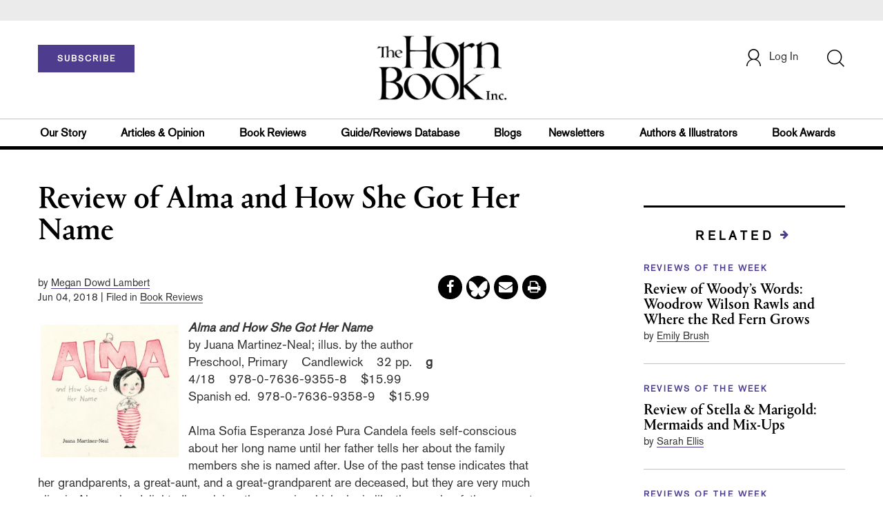

--- FILE ---
content_type: text/html;charset=UTF-8
request_url: https://www.hbook.com/story/review-alma-got-name
body_size: 154908
content:













<!DOCTYPE html PUBLIC "-//W3C//DTD XHTML 1.0 Transitional//EN" "http://www.w3.org/TR/xhtml1/DTD/xhtml1-transitional.dtd">
<html xmlns="http://www.w3.org/1999/xhtml">
<head>
<!-- jQuery library -->
<script src="https://ajax.googleapis.com/ajax/libs/jquery/3.3.1/jquery.min.js"></script>
<script src="https://cdnjs.cloudflare.com/ajax/libs/jquery-cookie/1.4.1/jquery.cookie.min.js"></script>

<!--<script>
    function cookieBotCheck() {
        if ($.cookie('customerToken') == undefined) {
                document.write('<script id="Cookiebot" src="https:\/\/consent.cookiebot.com\/uc.js" data-cbid="1f57b87a-b8c9-40f9-97b5-5c1e89c68830" data-blockingmode="auto" type="text\/javascript"><\/script>');
         }
    }
    cookieBotCheck();
</script>-->

<script src="//cdn.blueconic.net/mediasource.js"></script>

    <title>The Horn Book | Review of Alma and How She Got Her Name</title>
    <meta name="description" content="Alma and How She Got Her Name
by Juana Martinez-Neal; illus." />
    <meta property="title" content="The Horn Book | Review of Alma and How She Got Her Name" />
    <meta property="author" content="Megan Dowd Lambert">

    <meta property="og:title" content="Review of Alma and How She Got Her Name" />
    <meta property="og:description" content="Alma and How She Got Her Name
by Juana Martinez-Neal; illus." />
    <meta property="og:url" content="https://www.hbook.com/story/review-alma-got-name"/>
    <meta property="og:category" content="Reviews of the Week, Thehornbookmagazine, Magazine Reviews, Magazine Reviews, Magazine Reviews, Picturebooks, Magazine Reviews, Magazine Reviews"/>
    <meta property="og:image" content="https://s3.amazonaws.com/ArchiveImages/HB/2018/06/martinez-neal_alma-and-how-she-got-her-name.jpg"/>
    <meta name="twitter:image" content="https://s3.amazonaws.com/ArchiveImages/HB/2018/06/martinez-neal_alma-and-how-she-got-her-name.jpg" />
    <meta property="og:site_name" content="The Horn Book"/>
    
    <meta property="article:author" content="Megan Dowd Lambert">
    <meta property="publishDate" content="Jun 04, 2018" />
    <meta name="taxonomy" content="Reviews of the Week">
    <meta name="tags" content="hbmmay18,hbmmay18revs,Picture Books,preschool,primary">
    <meta property="og:type" content="Article" />
    <meta name="keywords" content="Reviews of the Week, Thehornbookmagazine, Magazine Reviews, Magazine Reviews, Magazine Reviews, Picturebooks, Magazine Reviews, Magazine Reviews, hbmmay18,hbmmay18revs,Picture Books,preschool,primary, Library Journal, Junior Library Guild, jlg, library, librarian, books, collection development, reading categories, reading levels." />
<meta http-equiv="Content-Type" content="text/html; charset=utf-8" />
<meta name="viewport" content="width=device-width, initial-scale=1.0, maximum-scale=1.0, user-scalable=no">
<!-- Latest compiled and minified CSS -->
<link rel="stylesheet" type="text/css" href="/webfiles/1769239809641/css/bootstrap3.3.7.min.css"/>
<!-- <link rel="stylesheet" href="https://maxcdn.bootstrapcdn.com/bootstrap/3.3.7/css/bootstrap.min.css"> -->


<!-- Jquery pluging for Pagination -->
<script src="/webfiles/1769239809641/js/jquery.simplePagination.js" type="text/javascript"></script>
<!-- <script type="text/javascript" src="path_to/jquery.simplePagination.js"></script> -->

<!-- Latest compiled JavaScript -->
<script src="/webfiles/1769239809641/js/bootstrap3.3.7.min.js" type="text/javascript"></script>
<!-- <script src="https://maxcdn.bootstrapcdn.com/bootstrap/3.3.7/js/bootstrap.min.js"></script> -->

<!-- ReCAPTCHA plugin -->
<script src='https://www.google.com/recaptcha/api.js'></script>

<!-- fa fa Icons -->
<!-- <link rel="stylesheet" href="https://cdnjs.cloudflare.com/ajax/libs/font-awesome/4.7.0/css/font-awesome.min.css"> -->

<link href='https://fonts.googleapis.com/css?family=Open+Sans:400,300,600,700' rel='stylesheet' type='text/css'>
<link href='https://fonts.googleapis.com/css?family=Montserrat:400,700' rel='stylesheet' type='text/css'>
<!-- <link href="http://lj.libraryjournal.com/wp-content/themes/news/images/favicon.ico" rel="Shortcut Icon" type="image/x-icon" /> -->

<link rel="icon" href="/webfiles/1769239809641/images/favicon.ico"/>

<!-- <link rel="stylesheet" type="text/css" href="/webfiles/1769239809641/css/header.css"/> -->
<link rel="stylesheet" type="text/css" href="/webfiles/1769239809641/css/font-awesome.css"/>
<link rel="stylesheet" type="text/css" href="/webfiles/1769239809641/css/style.css"/>
<link rel="stylesheet" type="text/css" href="/webfiles/1769239809641/css/subscription.css"/>
<!-- <link rel="stylesheet" type="text/css" href="/webfiles/1769239809641/css/utilities.css"/> -->
<!-- <link rel="stylesheet" type="text/css" href="/webfiles/1769239809641/css/media.css"/> -->
<!-- <link rel="stylesheet" type="text/css" href="/webfiles/1769239809641/css/fonts.css"/> -->
<!-- <link rel="stylesheet" type="text/css" href="/webfiles/1769239809641/css/theme.css"/> -->

<!-- Google AutoComplete -->
<script type="text/javascript" src="https://maps.googleapis.com/maps/api/js?key=AIzaSyDAYf6UZFNhrkTYX5PKHPfwNssIduwBBCg&libraries=places";
"https://maps.googleapis.com/maps/api/js?key=AIzaSyDAYf6UZFNhrkTYX5PKHPfwNssIduwBBCg&callback=initMap" async defer></script>
<!-- End Google AutoComplete -->

<link rel="canonical" href="https://www.hbook.com/story/review-alma-got-name"/>

<script>
function myFunction() {
    var x = document.getElementById("myTopnav");
    if (x.className === "topnav") {
        x.className += " responsive";
    } else {
        x.className = "topnav";
    }
}
</script>

<!-- Global site tag (gtag.js) - Google Analytics -->

<script type="text/javascript">
var analyticsFileTypes = [''];
var analyticsSnippet = 'enabled';
var analyticsEventTracking = 'enabled';
</script>

<!-- New Google Tag Manager -->
<script>(function(w,d,s,l,i){w[l]=w[l]||[];w[l].push({'gtm.start':
new Date().getTime(),event:'gtm.js'});var f=d.getElementsByTagName(s)[0],
j=d.createElement(s),dl=l!='dataLayer'?'&l='+l:'';j.async=true;j.src=
'https://www.googletagmanager.com/gtm.js?id='+i+dl;f.parentNode.insertBefore(j,f);
})(window,document,'script','dataLayer','GTM-WPHJZTB');</script>
<!-- End Google Tag Manager -->

<script type="text/javascript">
function divSwap(div1,div2)
{
d1 = document.getElementById(div1);
d2 = document.getElementById(div2);
if( d2.style.display == "none" )
{
d1.style.display = "none";
d2.style.display = "block";
}
else
{
d1.style.display = "block";
d2.style.display = "none";
}
}

</script>

<script async="async" src="https://www.googletagservices.com/tag/js/gpt.js">
</script>

<script type='text/javascript'>
var googletag = googletag || {};
googletag.cmd = googletag.cmd || [];
</script>

<script type='text/javascript'>

var networkCode = 3245306;
var adUnit = 'hbook';
var slotName = "/" + networkCode + "/" + adUnit;
var theme;
theme = 'bookreviews,reviewsoftheweek,ourstory,publications,thehornbookmagazine,magazinereviews,picturebooks';
function breakpointval(){
var width = window.innerWidth;
if(width<768){
   return "mobile";
}else if(width<993){
   return "tablet";
}else if(width>992){
   return "desktop";
}
}
var breakpoint = breakpointval();
var pid = 'review-alma-got-name';
var pgtype = 'article-detail';
function customerName(){
if ($.cookie('customerToken') != undefined) {
var customerDetails = JSON.parse($.cookie('customerData'));
return customerDetails.firstname;
}
}
var loggedin =(customerName())?"yes":"no";
var newsletter = '';
var test = '';


googletag.cmd.push(function() {


var topMapping = googletag.sizeMapping().
addSize([768, 0], [728, 90]).
addSize([0, 0], [300, 50]).
build();
var hpmid2Mapping = googletag.sizeMapping().
addSize([768, 0], [728, 90]).
addSize([0, 0], [300, 250]).
build();

//Header Slots
googletag.defineSlot(slotName, [[728, 90], [300, 50]], 'header_tag_desktop')
.defineSizeMapping(topMapping)
.addService(googletag.pubads())
.setTargeting("pos", "top");
googletag.defineSlot(slotName, [300, 250], 'articledetail1_300x250')
.addService(googletag.pubads())
.setTargeting("pos", "mid1");
googletag.defineSlot(slotName, [300, 250], 'articledetail2_300x250')
.addService(googletag.pubads())
.setTargeting("pos", "mid2");
googletag.defineSlot(slotName, [[728, 90], [300, 250]], 'articledetail3_728x90')
.defineSizeMapping(hpmid2Mapping)
.addService(googletag.pubads())
.setTargeting("pos", "mid3");
googletag.defineSlot(slotName, [1, 1], 'HB_Spotible1_1x1')
.addService(googletag.pubads())
.setTargeting("pos", "spotible");
googletag.pubads().setTargeting("theme",theme);
googletag.pubads().setTargeting("pid",pid);
googletag.pubads().setTargeting("pgtype",pgtype);
googletag.pubads().setTargeting("breakpoint",breakpoint);
googletag.pubads().setTargeting("loggedin",loggedin);
googletag.pubads().setTargeting("newsletter",newsletter);
googletag.pubads().setTargeting("test",test);
googletag.pubads().enableSingleRequest();
googletag.pubads().collapseEmptyDivs();
googletag.enableServices();
});
</script>



<script>
function userName() {
    if ($.cookie('customerToken') != undefined) {
        var customerDetails = JSON.parse($.cookie('customerData'));
        if(customerDetails.firstname == "Free")
            return "Free User";
        else
            return "loggedin"
    }
   }
var usertyp =(userName())?userName():"NotLogged";

window.dataLayer = window.dataLayer || [];
window.dataLayer.push({
    'dimensions':{
      'author': 'Megan Dowd Lambert',
      'category': theme,  
      'user type': usertyp
    }
});
</script>


<script>/*<![CDATA[*/(function(w,a,b,d,s){w[a]=w[a]||{};w[a][b]=w[a][b]||{q:[],track:function(r,e,t){this.q.push({r:r,e:e,t:t||+new Date});}};var e=d.createElement(s);var f=d.getElementsByTagName(s)[0];e.async=1;e.src='//mediasource.actonservice.com/cdnr/63/acton/bn/tracker/10574';f.parentNode.insertBefore(e,f);})(window,'ActOn','Beacon',document,'script');ActOn.Beacon.track();/*]]>*/</script>

<meta name="google-site-verification" content="GINpffHmAfZPGwpGyHSIt6k2Eeg8Hk44abcaPHa4FsI" />
</head>

<body>

<!-- Google Tag Manager (noscript) -->
<noscript><iframe src="https://www.googletagmanager.com/ns.html?id=GTM-WPHJZTB"
height="0" width="0" style="display:none;visibility:hidden"></iframe></noscript>
<!-- End Google Tag Manager (noscript) -->


	<div class="col-md-12 pl_0 pr_0">
    <a name="top"></a>

		<div id="advertisement" class="advertisement adv-top bg-gray col-md-12 col-sm-12 col-xs-12 float-left hidden-print">
			<div id="header_tag_desktop">
                <script type='text/javascript'>
                    googletag.cmd.push(function() { googletag.display('header_tag_desktop'); });
                </script>

			</div>
		</div>

<!-- new header design in desktop view -->
<script src="/webfiles/1769239809641/js/header.js" type="text/javascript"></script>
<script type="text/javascript" id="hs-script-loader" async defer src="//js.hs-scripts.com/20468848.js?businessUnitId=415261"></script>
<script defer="" src="https://cdnjs.cloudflare.com/ajax/libs/imask/3.4.0/imask.min.js"></script>


<!-- IP Popup Start -->
<div class="modal fade" id="myModal" tabindex="-1" role="dialog" data-keyboard="false" aria-labelledby="exampleModalCenterTitle" aria-hidden="true">
  <div class="modal-dialog modal-dialog-centered" role="document">
    <div class="ip-met-pop-cont modal-content">
      <div class="modal-body">
        <button onclick="closeClick()" type="button" class="close" data-dismiss="modal" aria-label="Close">
          <span style="font-size:25px;" aria-hidden="true">&times;</span>
        </button>
        <h3 class="ip-met-pop-h3"></h3>
        <div class="ip-met-pop-anc-link-cont">
          <button onclick="loginClick()" type="button" class="ip-met-pop-anc-link">Login</button>
          <button onclick="closeClick()" type="button" class="ip-met-pop-anc-link" data-dismiss="modal">No thanks, take me to the website.</button>
        </div>
     </div>
    </div>
  </div>
</div>
<!-- IP Popup End -->

<!-- Login Access Popup Start -->
<div class="modal fade" id="loginConfirmModal" tabindex="-1" role="dialog" data-keyboard="false" aria-labelledby="exampleModalCenterTitle" aria-hidden="true">
  <div class="modal-dialog modal-dialog-centered" role="document">
    <div class="login-met-pop-cont modal-content">
      <div class="modal-body">
        <button onclick="procedToLoginClose()" type="button" class="close" data-dismiss="modal" aria-label="Close">
          <span style="font-size:25px;" aria-hidden="true">&times;</span>
        </button>
        <h3 class="login-met-pop-h3-header">You have exceeded your limit for simultaneous device logins.</h3>
        <h3 class="login-met-pop-h3">Your current subscription allows you to be actively logged in on up to three (3) devices simultaneously. Click on continue below to log out of other sessions and log in on this device.</h3>
        <div class="ip-met-pop-anc-link-cont">
          <button id="proced-to-login" type="button" class="ip-met-pop-anc-link" onclick="procedToLoginClick()" data-dismiss="modal">Continue</button>
          <button type="button" class="ip-met-pop-anc-link" data-dismiss="modal" onclick="procedToLoginClose()">Cancel</button>
        </div>
     </div>
    </div>
  </div>
</div>
<!-- Login Access Popup End -->

<!-- Gift Subscription Popup Start -->
<div class="modal fade" id="myGiftModal" tabindex="-1" role="dialog" data-keyboard="false" aria-labelledby="exampleModalCenterTitle" aria-hidden="true">
  <div class="modal-dialog modal-dialog-centered" role="document">
    <div class="gift-met-pop-cont modal-content">
      <div class="modal-body">
        <button onclick="giftPopupCloseClick()" type="button" class="close" data-dismiss="modal" aria-label="Close">
          <span style="font-size:25px;" aria-hidden="true">&times;</span>
        </button>
        <h3 id="gift-met-pop-h3" class="gift-met-pop-h3"></h3>
        <div class="gift-met-pop-anc-link-cont">
          <button onclick="giftPopupOKClick()" type="button" class="gift-met-pop-anc-link">OK</button>
        </div>
        <div class="display-none" id="gift-loader-space"><i class="fa fa-spinner fa-spin red" style="font-size:38px;margin-left: 45%;"></i></div>
     </div>
    </div>
  </div>
</div>
<!-- Gift Subscription Popup End -->

<div id="header" class="header container-fluid col-md-12 col-sm-12 col-xs-12 float-left pl_0 pr_0 hidden-xs">
    <div id="header-banner-multi-sub" class="header-banner-multi-sub"></div>

    <nav class="navbar navbar-default container mb_0">
      <div class="col-md-12 col-sm-12 col-xs-12 p_0">
        <div class="navbar-header col-md-3 col-sm-3 col-xs-12 mb_15 p_0">
          <a href="/page/subscribe/indv"><button id="subscribe-btn" class="btn btn-subscribe btn-red navbar-btn subscribe-btn-size" style="width:140px;">SUBSCRIBE</button><a>
	        <div id="open-url-btn" class="topic-type mb_10" style="display:none; margin-top:40px">
              <a class="theme-link fs_13" style="cursor: pointer">ACCESS DIGITIZED EDITION</a>
          </div>
          
          <div id="emags_link" class="topic-type mb_10" style="display:none; margin-top:40px" >
              <a id="emags_link_click" class="theme-link fs_13" style="cursor: pointer" >ACCESS DIGITIZED EDITION</a>
          </div>
        </div>
        
        <div class="col-md-6 col-sm-6 col-xs-12 text-align-center">
          <a id="homeId" onclick="readUrlCategory('home','homeId','home')";>
            <img class="LJ-image pointer" src="/webfiles/1769239809641/images/horn-book-logo.png" alt="Horn Book"/>
          </a>
        </div>
        <ul class="nav navbar-nav navbar-right col-md-3 col-sm-3 col-xs-12 mt_20">
          <!-- <li class="pull-right mt_5 tab-mt-20">
            <a class="tab-no-padding" href="/page/shopping-cart-page">
              <div id="cart">
                <img class="tab-w20" src="/webfiles/1769239809641/images/shopping-cart.png"/>
              </div>
              <span id="itemCount">0</span>
            </a>
          </li> -->
          <li class="pull-right mt_20 ml_30 search-bar">
            <a href="" class="search-icon p_0 tab-ml-10" data-toggle="collapse">
              <img id="btn" class="tab-w20" src="/webfiles/1769239809641/images/search.png"/>
              <div id="idd" class="display-none"></div>
            </a>
          </li>
	  <li id="usertempDetail" class="pull-right mt_20 ellipsis-user-name dropdown-hover display-none">
            <div class="usertempDetail pointer ml_20 tab-no-margin fs_16 tab-fs-14 customer-id">Free Access Account</div>
              <!-- After logged in user account nav popup-->
              <ul id="account-popup" class="dropdown-menu account-nav border-none">

                <li><a class="mb_10 mt_10 pointer" onclick="deleteAllCookies('/page/home')">Logout</a></li>
              </ul>
          </li>
          <li id="userDetail" class="pull-right mt_20 ellipsis-user-name dropdown">
           <div id="mydiv" class="userDetail pointer ml_20 tab-no-margin fs_16 tab-fs-14">
              
            </div>
              <!-- After logged in user account nav popup-->
              <ul id="account-popup" class="dropdown-menu account-nav border-none">
                <li><a class="mb_10 mt_10" href="/page/account-dashboard?id=ms" id="ms">My Subscriptions</a></li>
                <!-- <li><a class="mb_10 mt_10"href="/page/account-dashboard?id=ml" id="ml">My Library</a></li> -->
                <li><a class="mb_10 mt_10" href="/page/account-dashboard?id=mz" id="mz">My Library</a></li>
                <li><a class="mb_10 mt_10" href="/page/account-dashboard?id=mp" id="mp">My Profile</a></li>
                <li><a class="mb_10 mt_10 display-none" href="/page/account-dashboard?id=mi" id="mi">Manage Institution</a></li>
                <li><a class="mb_10 mt_10 pointer logout" onclick="deleteAllCookies('/page/home')">Logout</a></li>
              </ul> <!-- End After logged in user account nav popup -->

              <!-- Before log in user account nav popup -->
							<ul id="reg-popup" class="dropdown-menu dropdown-menu-login pb_20" role="menu">
		            <li>
									<div class="registration">
									    <div class="col-md-12 col-xs-12 p_0">
									      <form class="registration-form" id="login-form1" method="post" data-toggle="validator">

									        <div class="col-md-12 text-align-center pl_0 pr_0 pt_0">
									          <div class="highlight error-color display-none" id="login-error1">Invalid email or password. Try again.</div>
									        </div>

									        <div class="col-md-12 form-group required mb_0 pl_20 pr_20">
									          <label class="control-label">Email</label>
									          <input class="" type="email" id="loginEmail1" name="loginEmail" placeholder="Email" required>
									        </div>

									        <div class="col-md-12 form-group required mb_0 pl_20 pr_20">
									          <label class="control-label">Password</label>
									          <input type="password" id="loginPassword1" name="loginPassword" placeholder="Password" required>
									        </div>

                          <div class="col-md-12 form-group required mb_0 pl_20 pr_20 text-align-center" id="headerDropdownLoginLoader">

                          </div>

									        <div class="col-md-12 text-align-center pl_20 pr_20">
									          Forgot <a class="border-bottom-red text-decoration-none" href="/page/forgot-pass">password</a>?
									        </div>

									        <div class="col-md-12 align-center pl_20 pr_20">
									          <button type="submit" class="btn btn-default-red bold akzidenz-grotesk-regular" id="headerDropdownLoginButton">LOG IN</button>
									        </div>

													<div class="col-md-12 text-align-center align-center pl_20 pr_20 pb_0 fs_13">
									          Don't have a Horn Book Account?
									        </div>

									        <div class="col-md-12 text-align-center align-center pl_20 pr_20 pt_0">
									          <a class="border-bottom-red text-decoration-none" href="/page/register">Register Now</a>
									        </div>

									      </form>
									    </div>
									  </div>
								</li>
		          </ul>
              <!-- End Before log in user account nav popup -->
          </li>
        </ul>
      </div><!-- end col-md-12 col-sm-12 col-xs-12 -->
    </nav>

		<div class="hr_division_grey_light mb_0"></div>
		  <div class="topic-navigation">
		    <nav class="navbar-default mb_0 container">
		      <ul class="nav navbar-nav full-width pull-left header-section">
		        <li class="pl_0 nml-8">
		          <a id="ourstoryId" class="pl_0" href="/page/about-the-horn-book">Our Story</a>
		        </li>
		        <li>
		          <a id="articlesopinionId" onclick="readUrlCategory('articlesopinion','articlesopinionId','Articles & Opinion')";>Articles & Opinion</a>
		        </li>
		        <li>
		          <a id="bookreviewsId" onclick="readUrlCategory('bookreviews','bookreviewsId','Book Reviews')";>Book Reviews</a>
		        </li>
            <li>
		          <a id=guideUrl href="https://www.hornbookguide.com">Guide/Reviews Database</a>
		        </li>
            <li>
		          <a id="blogsId" onclick="readUrlCategory('blogs','blogsId','Blogs')";>Blogs</a>
		        </li>
            <li>
		          <a id="newslettersId" class="pl_0" href="/page/notes-from-the-horn-book-newsletter">Newsletters</a>
		        </li>
		        <li>
		          <a id="authorsillustratorsId" onclick="readUrlCategory('authorsillustrators','authorsillustratorsId','Authors & Illustrators')";>Authors & Illustrators</a>
		        </li>
            <li>
		          <a id="bookawardsId" onclick="readUrlCategory('bookawards','bookawardsId','Book Awards')";>Book Awards</a>
		        </li>
		      </ul>
		    </nav>
		  </div>
		<div class="hr_division mt_0 mb_0"></div>
    <form method="get" action="https://www.hbook.com/search" class="collapse search-form full-width">
      <div class="container-fluid p_0">
        <div class="p_0 search-bar-container col-md-12 col-sm-12">
          <div id="imaginary_container" class="col-md-offset-2 col-md-8 col-sm-12 mt_30">
            <div class="input-group stylish-input-group input-append">
                <input type="text" name="query" class="form-control search-box"  placeholder="Search" autofocus>
                <span class="input-group-addon">
                    <button type="submit">
                        <span class="glyphicon glyphicon-search"></span>
                    </button>
                </span>
            </div>
          </div>
        </div>
      </div>
    </form>
</div>

<!-- new header design in mobile view -->
<div id="header-mobile" class="header container-fluid col-md-12 col-sm-12 col-xs-12 float-left visible-xs">
	<nav class="navbar navbar-default container mb_0">
	    <!-- Brand and toggle get grouped for better mobile display -->
	    <div class="container">
	        <div class="navbar-header">
            <a id="sub-btn-mobi" href="/page/subscribe"><button class="btn btn-subscribe btn-red navbar-btn">SUBSCRIBE</button></a>
	            <button id="ChangeToggle" type="button" class="navbar-toggle" data-toggle="collapse" data-target="#navbarCollapse">
									<img id="navbar-hamburger" class="lines pt_0" src="/webfiles/1769239809641/images/menu.png"/>
					        <img id="navbar-close" class="cross pt_0 hidden" src="/webfiles/1769239809641/images/cross.png"/>
	            </button>
							<a id="mobileHomeId" onclick="readUrlCategory('home','mobileHomeId','home')";>
		            <img class="LJ-image pointer ml_30" src="/webfiles/1769239809641/images/horn-book-logo.png" alt="L J image"/>
		          </a>
							<a href="#" class="p_0 pull-right" data-toggle="collapse" data-target=".login-user">
                <img class="userLines" src="/webfiles/1769239809641/images/user.png"/>
              </a>
              <div class="collapse login-user">
                <div id="userDetail" class="mt_20 mb_20 dropdown">
                  <div class="userDetail pointer ml_15 mb_10">
                    <a href="/page/login" class="p_0 fs_16 dropdown-toggle" role="button" aria-expanded="false">Log In</a>
                  </div>
                  <!-- After logged in user account nav popup-->
                  <div class="display-none" id="mobileViewAccountList">
                    <ul class="display-none nav navbar-nav full-width pull-left no-margin">
                      <li><a href="/page/account-dashboard?id=ms" id="ms">My Subscriptions</a></li>
                      <li><a href="/page/account-dashboard?id=ml" id="ml">My Library</a></li>
                      <!-- <li><a href="#">My Saved Articles</a></li> -->
                      <li><a href="/page/account-dashboard?id=mp" id="mp">My Profile</a></li>
                      <li><a href="/page/account-dashboard?id=mi" id="mi" class="display-none">Manage Institution</a></li>
                      <li><a class="pointer" onclick="deleteAllCookies('/page/home')">Logout</a></li>
                    </ul>
                  </div>
                   <!-- End After logged in user account nav popup -->
                </div>
							</div>
					</div>
	        <!-- Collect the nav links, forms, and other content for toggling -->
	        <div class="collapse navbar-collapse" id="navbarCollapse">
              <form method="get" action="https://www.hbook.com/search" class="search-input" id="demo-2">
                <div id="imaginary_container">
                  <div class="input-group stylish-input-group input-append">
                      <input type="text" name="query" class="form-control search-box"  placeholder="Search" >
                      <span class="input-group-addon">
                          <button type="submit">
                              <span class="glyphicon glyphicon-search"></span>
                          </button>
                      </span>
                  </div>
                </div>
              </form>
	            <ul class="nav navbar-nav mt_70">
								<li>
									<a id="mobourstoryId" class="bold" href="/page/about-the-horn-book">Our Story</a>
								</li>
								<li>
									<a id="mobarticlesopinionId" class="bold" onclick="readUrlCategory('articlesopinion','mobarticlesopinionId','Articles & Opinion')";>Articles & Opinion</a>
                </li>
								<li>
									<a id="mobblogsId" class="bold" onclick="readUrlCategory('blogs','mobblogsId','Blogs')";>Blogs</a>
                </li>
                <li>
									<a id="mobNewslettersId" class="bold" onclick="readUrlCategory('newsletters','mobNewslettersId','Newsletters')";>Newsletters</a>
                </li>
								<li>
									<a id="mobbookreviewsId" class="bold" onclick="readUrlCategory('bookreviews','mobbookreviewsId','Book Reviews')";>Book Reviews</a>
                </li>
								<li>
									<a id="mobbookawardsId" class="bold" onclick="readUrlCategory('bookawards','mobbookawardsId','Book Awards')";>Book Awards</a>
                </li>
								<li>
									<a id="mobauthorsillustratorsId" class="bold" onclick="readUrlCategory('authorsillustrators','mobauthorsillustratorsId','Authors & Illustrators')";>Authors & Illustrators</a>
                </li>
                <li>
		              <a id=mobguideUrl class="bold" href="https://www.hornbookguide.com">Guide/Reviews Database</a>
		            </li>
                <!-- <li>
									<a id="mobCommunityId" class="bold" onclick="">Community</a>
                  <div class="col-xs-12 mb_10">
                    <div class="col-xs-6 p_0">
                        <p><a href="">Forums</a></p>
                        <p><a href="">Resources</a></p>
                    </div>
                    <div class="col-xs-6 pr_0">
                      <p><a href="">Member Benefits</a></p>
                    </div>
                    <div class="hr_division_grey_light"></div>
                  </div>
                </li> -->
                <li>
									<a id="mobAboutId" class="bold" href="/page/about-the-horn-book">About Horn Book</a>
                </li>
                <li>
                  <a class="bold" href="/page/data-privacy">Data Privacy</a>
                </li>
                <li>
									<a id="mobGetTouchId" class="bold" onclick="">Get in Touch</a>
                  <div class="col-xs-12 mb_10">
                    <div class="col-xs-6 p_0">
                        <p><a href="/page/subscribe">Subscriber Services</a></p>
                    </div>
                    <div class="col-xs-6 pr_0">
                      <p><a href="/page/contact">Contact Us</a></p>
                    </div>
                    <div class="hr_division_grey_light"></div>
                  </div>
                </li>
                <li>
                  <div class="col-xs-12 mb_10 text-align-center bold fs_18">
                    888-282-5852
                  </div>
                </li>
	            </ul>
	        </div>
	    </div>
	</nav>
<!--	<div class="topic-type mb_10 text-center">
                <a class="theme-link fs_13" href="https://msi.ipublishcentral.com" target="_blank">ACCESS DIGITIZED EDITION</a>
        </div>-->
        <div id="open-url-btn-mobi" class="topic-type mb_10" style="margin-top:40px; display:none; text-align:center;">
              <a class="theme-link fs_13" style="cursor: pointer">ACCESS DIGITIZED EDITION</a>
        </div>
<div class="hr_division_grey_light mb_0"></div>
</div>


<script type="text/javascript">
var btn =   $('#btn');
  var idd = $('#idd');
  var click = $('#open-url-btn');
  var clickMobi = $('#open-url-btn-mobi');

  if($.cookie('customerData') != undefined){
	  var cdata = JSON.parse($.cookie('customerData'));
	  var group_id = cdata.group_id;
	  if(group_id == 4){
		  $(".btn-subscribe").css("display","none");
	      //$('.topic-navigation').css("display","none");
	      $("#userDetail").css("display","none");
	      $("#usertempDetail").removeClass('display-none');
	  }
  }

<!-- new code -->
var localString  = localStorage.getItem('randomString');
var randomString = sessionStorage.getItem('sessionString');

var guideUrl =
  'https://www.hornbookguide.com/' +
  '?ls=' + encodeURIComponent(localString) +
  '&rs=' + encodeURIComponent(randomString);

$('#guideUrl').attr('href', guideUrl);
$('#mobguideUrl').attr('href', guideUrl);

<!--end new code -->


  if($.cookie('customerToken') != undefined){
	  var ctoken = $.cookie('customerToken');
    

	  $('#guideUrl').attr(
  'href',
  'https://www.hornbookguide.com/?ctoken=' + ctoken +
  '&ls=' + encodeURIComponent(localString) +
  '&rs=' + encodeURIComponent(randomString)
);

$('#mobguideUrl').attr(
  'href',
  'https://www.hornbookguide.com/?ctoken=' + ctoken +
  '&ls=' + encodeURIComponent(localString) +
  '&rs=' + encodeURIComponent(randomString)
);

  }

  btn.click(function() {
     idd.toggle(100, function() {
        // change the button text according to the state of the "#idd"
        if (idd.hasClass('display-none')) {
          btn.attr('src', "/webfiles/1769239809641/images/cross.png");
            $('.search-box').focus();
            idd.removeClass('display-none');
                } else {
          btn.attr('src', "/webfiles/1769239809641/images/search.png");
            idd.addClass('display-none');
         }
      });

    });

  click.click(function() {
    if ($.cookie('customerData') != undefined) {
		if(JSON.parse($.cookie('customerData')).email == 'comp@slj.com'){
			window.open('https://emagazines.com/account/viplogin/8f8e2898-3deb-4446-8cb3-7e38b5d824f1');
		}
		else if(JSON.parse($.cookie('customerData')).email == 'comp@libraryjournal.com'){
			window.open('https://emagazines.com/account/viplogin/16c51e95-24d1-4dd7-81a1-a75ceac454f6');
		}
    else if(JSON.parse($.cookie('customerData')).email == 'comp@hbook.com'){
			window.open('https://emagazines.com/account/viplogin/5eed711a-0362-4b22-84f8-f179ea22f1db');
		}
		else{
			var Url = APIBaseUrl + "customer/getEmagsLink/" + JSON.parse($.cookie('customerData')).email;
	        //var Url = APIBaseUrl + "customer/getImpelsysLink/" + "ajey.s@quantilus.com"
	        $.ajax({
	          url: Url,
	          type: 'GET',
	          contentType: 'application/json',
	          success: function(data, textStatus) {
	            const obj = JSON.parse(data)
	            if(obj['success'] == 1){
	              window.open(obj['url']);
	            }
	          },
	          error: function(request, textStatus, errorThrown) {
	            //document.getElementById("saveProfileId").innerHTML = '<div onclick="myProfileSave()" class="btn btn-default-red full-width bold akzidenz-grotesk-regular" >SAVE</div>';
	          }
	        });
		}
    }
  });

  clickMobi.click(function() {
    if ($.cookie('customerData') != undefined) {
		if(JSON.parse($.cookie('customerData')).email == 'comp@slj.com'){
			window.open('https://emagazines.com/account/viplogin/8f8e2898-3deb-4446-8cb3-7e38b5d824f1');
		}
		else if(JSON.parse($.cookie('customerData')).email == 'comp@libraryjournal.com'){
			window.open('https://emagazines.com/account/viplogin/16c51e95-24d1-4dd7-81a1-a75ceac454f6');
		}
    else if(JSON.parse($.cookie('customerData')).email == 'comp@hbook.com'){
			window.open('https://emagazines.com/account/viplogin/5eed711a-0362-4b22-84f8-f179ea22f1db');
		}
		else{
			var Url = APIBaseUrl + "customer/getEmagsLink/" + JSON.parse($.cookie('customerData')).email;
	        //var Url = APIBaseUrl + "customer/getImpelsysLink/" + "ajey.s@quantilus.com"
	        $.ajax({
	          url: Url,
	          type: 'GET',
	          contentType: 'application/json',
	          success: function(data, textStatus) {
	            const obj = JSON.parse(data)
	            if(obj['success'] == 1){
	              window.open(obj['url']);
	            }
	          },
	          error: function(request, textStatus, errorThrown) {
	            //document.getElementById("saveProfileId").innerHTML = '<div onclick="myProfileSave()" class="btn btn-default-red full-width bold akzidenz-grotesk-regular" >SAVE</div>';
	          }
	        });
		}
    }
  });

  $("#newsMoreToggle").click(function(){
      if($("#newsMoreToggleUl").hasClass('display-none')){
        $("#newsMoreToggleUl").removeClass('display-none');
      } else {
        $("#newsMoreToggleUl").addClass('display-none');
      }
  });
  $("#reviewMoreToggle").click(function(){
      if($("#reviewMoreToggleUl").hasClass('display-none')){
        $("#reviewMoreToggleUl").removeClass('display-none');
      } else {
        $("#reviewMoreToggleUl").addClass('display-none');
      }
  });
  $("#technologyMoreToggle").click(function(){
      if($("#technologyMoreToggleUl").hasClass('display-none')){
        $("#technologyMoreToggleUl").removeClass('display-none');
      } else {
        $("#technologyMoreToggleUl").addClass('display-none');
      }
  });
  $("#programsMoreToggle").click(function(){
      if($("#programsMoreToggleUl").hasClass('display-none')){
        $("#programsMoreToggleUl").removeClass('display-none');
      } else {
        $("#programsMoreToggleUl").addClass('display-none');
      }
  });
  $("#leadershipMoreToggle").click(function(){
      if($("#leadershipMoreToggleUl").hasClass('display-none')){
        $("#leadershipMoreToggleUl").removeClass('display-none');
      } else {
        $("#leadershipMoreToggleUl").addClass('display-none');
      }
  });
</script>

    <div class="container">


<div class="STORY article-detail pull-left full-width">






              <script src="/webfiles/1769239809641/js/addToCartButtonDisplay.js" type="text/javascript"></script>
                <script type="text/javascript">
                  $(document).ready(function(e){
                    console.log("entered metering");
                    accessTax(theme, "Review of Alma and How She Got Her Name", "review-alma-got-name", "article");
                  });
                </script>
          
      <!-- taxonomy values -->


            <!-- <div class="Story col-md-12 col-xs-12 mb_30 pl_0 pr_0"> -->
            <div class="col-md-9 col-xs-12 pl_0 mob-pr_0 pr_140">
                <div class="full-width pull-left" id="articlePrint">

                    <div class="col-md-12 col-xs-12 p_0 resp-pl-15 resp-pr-15">
                      <div class="mb_40 mt_40">
                      </div>


                        <h1 class="page-headline text-align-left">Review of Alma and How She Got Her Name</h1>
                    </div>
                    <div class="story-detail col-md-12 col-sm-12 col-xs-12 pull-left p_0 resp-pl-15 resp-pr-15 mt_0 mb_20">
                        <div class="byline-detail col-md-6 col-sm-6 col-xs-12 pl_0">
                          by <a class="author" href="/author?query=Megan Dowd Lambert">Megan Dowd Lambert</a>
                            <br>
Jun 04, 2018

                            | Filed in <span class="tag"><a
                                href="/section/Book%20Reviews">Book Reviews</a></span>
                        </div>
                        <div class="social-share col-md-6 col-sm-6 col-xs-12 pl_0 pr_0 hidden-print">
                            <ul class="links social-share-right">
                                <li class="nav item">
                                    <!-- <a class="hidden-print" href="https://www.facebook.com/libraryjournalmagazine/"><i class="fa fa-facebook social-icon" aria-hidden="true"/></i></a> -->
                                    <!-- <a class="hidden-print" href="https://twitter.com/libraryjournal?lang=en"><i class="fa fa-twitter social-icon" aria-hidden="true"/></i></a> -->
                                    <!-- <a class="hidden-print" href="mailto:?subject=Contact%20Us&body=https%3A%2F%2Flj.libraryjournal.com%2Fcontact-us%2F" target="_top"><i class="fa fa-envelope social-icon" aria-hidden="true"/></i></a> -->
                                    <!-- <a class="pull-right" href="javascript:window.print()"><div class="hidden-print"><i class="fa fa-print social-icon" aria-hidden="true"/></i></div></a> -->
                                    <!-- <a href="#"><i class="fa fa-ellipsis-h social-icon" aria-hidden="true"/></i></a> -->
                                    <!-- <a href="#"><i class="comment-icon-image">32</i></a> -->
                                    <a href="https://www.facebook.com/sharer.php?u=https://www.hbook.com?"
                                       onclick="window.open(this.href, 'newwindow', 'width=300,height=250'); return false;"><i
                                            class="fa fa-facebook social-icon" aria-hidden="true"/></i></a>
                                     <a href="https://bsky.app/profile/thehornbook.bsky.social?text=Article:%20https://www.hbook.com?%20-%20Review%20of%20Alma%20and%20How%20She%20Got%20Her%20Name"
                                      onclick="window.open(this.href, 'newwindow', 'width=300,height=250'); return false;">
                                                   <img src="https://s3.us-east-1.amazonaws.com/ArchiveImages/LegacyReviews/SLJ/twitter.jpg" style="width:34px;height:34px;margin-bottom:5px;"/>
                                      </a>
                                    <a href="mailto:?Subject=Review of Alma and How She Got Her Name&amp;Body=.. Read more in https://www.hbook.com/story/review-alma-got-name? "><i
                                            class="fa fa-envelope social-icon" aria-hidden="true"/></i></a>
                                    <!-- <a href="" onclick=window.print();><i class="fa fa-print social-icon" aria-hidden="true"/></i></a> -->
                                    <a onclick=onClickPrint();><i class="fa fa-print social-icon"
                                                                  aria-hidden="true"/></i></a>

                                    <span class="">
                            <span id="save-article" class="display-none" onclick="callSaveArticleAPI();">
                              <img id="save-button" class="article-btn display-none"
                                   src="/webfiles/1769239809641/images/Save.png">
                            </span>
                              <img id="saved-button" class="article-btn display-none"
                                   src="/webfiles/1769239809641/images/SavedIcon.png">
                          </span>
                                    <!-- <span class="comment-icon-image"></span> -->
                                </li>
                            </ul>
                        </div>
                        <!-- <div class="social-share col-md-12  col-sm-12 col-xs-12 pl_0 pr_0 mt_10 mb_20">
                          <ul class="links p_0">
                              <li class="nav item">
                                <a href="#"><i class="fa fa-facebook social-icon" aria-hidden="true"/></i></a>
                                <a href="#"><i class="fa fa-twitter social-icon" aria-hidden="true"/></i></a>
                                <a href="#"><i class="fa fa-envelope social-icon" aria-hidden="true"/></i></a>
                                <a href="#"><i class="fa fa-print social-icon" aria-hidden="true"/></i></a>
                                <a href="#"><i class="fa fa-ellipsis-h social-icon" aria-hidden="true"/></i></a>
                                <a href="#"><i class="comment-icon-image">32</i></a>
                              </li>
                          </ul>
                        </div>
                        <div class="hr_division_grey hidden-md-down"></div> -->
                        <!-- Authors Boi Start-->
                        <!-- Authors Boi End-->
                    </div>
                     <div class="col-md-12 col-xs-12 pl_0 pr_0 mt_20  resp-pl-15 resp-pr-15 story-first-para display-none" id = "articleExcerptContent">
Alma and How She Got Her Name
by Juana Martinez-Neal; illus.                    </div>
                    <!-- <div class="col-md-12 col-sm-12 col-xs-12 pl_0 pr_0  story-para resp-pl-15 resp-pr-15"
                         id="story_para_article_mask">
                    </div> -->
                    <div class="col-md-12 col-sm-12 col-xs-12 pl_0 pr_0 mt_0 story-para resp-pl-15 resp-pr-15"
                         id="story_para_article">
                         <div class="col-md-12 col-sm-12 col-xs-12 pl_0 pr_0  story-para resp-pl-15 resp-pr-15"
                             id="story_para_article_mask">
                        </div>
<em><strong><img class="alignleft  wp-image-84511" src="https://s3.amazonaws.com/ArchiveImages/HB/2018/06/martinez-neal_alma-and-how-she-got-her-name.jpg" alt="" width="208" height="200" />Alma and How She Got Her Name</strong></em><br />by Juana Martinez-Neal; illus. by the author<br />Preschool, Primary    Candlewick    32 pp.    <strong>g</strong><br />4/18    978-0-7636-9355-8    $15.99<br />Spanish ed.  978-0-7636-9358-9    $15.99<br /><br />Alma Sofia Esperanza José Pura Candela feels self-conscious about her long name until her father tells her about the family members she is named after. Use of the past tense indicates that her grandparents, a great-aunt, and a great-grandparent are deceased, but they are very much alive in Alma, who delightedly exclaims the ways in which she is like them as her father recounts their accomplishments and attributes. Straightforward text describes one ancestor who was especially spiritual and another who was an activist, one who loved books and flowers, and another who longed to travel. Throughout, grayscale print transfer illustrations have a soft visual texture, and subtle colored-pencil highlights in pink and blue hues enliven each spread. The pictures end up stealing the show in their depiction of the sweet closeness between Alma and her father. They also convey a subtle, supernatural connection between Alma and her ancestors, whose images in the family photos make eye contact with her outside of her father’s awareness. Details in the illustrations also point toward specificity of the family’s Peruvian heritage. An author’s note reveals the story of Martinez-Neal’s own full name, asking readers, “What is the story of your name? What story would you like to tell?”<br /><br /><em>From the <a href="/?global_search=hbmmay18" target="_blank" rel="noopener noreferrer">May/June 2018</a> issue of</em> The Horn Book Magazine: Special Issue: Making a Difference.                    </div>

                    <div class="hr_division_grey"></div>
                    <div class="col-md-12 col-sm-12 col-xs-12">
                    </div>

                    <div class="col-md-12 col-xs-12 p_0 resp-pl-15 resp-pr-15 display-none"
                         id="article-subscribe-butoon-space">
                        <h4 class="portrait-medium mt_20 fs_20" id="article-subscribe-button-header">Get Print. Get
                            Digital. Get Both!</h4>
                        <div class="full-width pull-left text-align-center">
                            <a href="/page/subscribe">
                                <button class="btn btn-subscribe btn-red navbar-btn subscribe-btn-size mt_10 mb_20"
                                        id="article-subscribe-button-name">SUBSCRIBE NOW
                                </button>
                            </a>
                        </div>
                        <p id="article-subscribe-button-footer"></p>
                    </div>
                    <!-- Authors Bio Start-->
                  <div class="col-md-12 col-sm-12 col-xs-12 pl_0 pr_0 mt_30">


                            <div class="col-md-1 autImage" style="float:left;">
                                <img alt='Megan Dowd Lambert' src='https://s3.amazonaws.com/ArchiveImages/HB/2015/04/Megan-Dowd-Lambert_avatar_1428524122.JPG' class='avatar avatar-161 photo' height='161' width='161' />
                            </div>

                      <div class="col-md-11 author-bio pl_40">
                          <span class="author">Megan Dowd Lambert</span>
<br>
<p>Megan Dowd Lambert created the Whole Book Approach storytime model in association with&nbsp;The Eric Carle Museum of Picture Book Art&nbsp;and is a former lecturer in children’s literature at Simmons University, where she also earned her MA. In addition to ongoing work as a children’s book author, reviewer, and consultant, Megan is president of Modern Memoirs, Inc., a private publishing company specializing in personal and family histories.&nbsp;</p>                      </div>
                      <!-- <div class="col-md-3 btn-comment">
                        <p>32 COMMENTS</p>
                      </div> -->
                  </div>

                  <div class="hr_division_grey hidden-md-down"></div>



                <div class="review-category-buttons full-width pull-left resp-pl-15 resp-pr-15 mt_15 mb_15">
                      <button type="button" class="btn-tag btn-default" name="button"
                              onclick="tagSearch('hbmmay18')">hbmmay18</button>
                      <!-- <a type="button" class="btn-tag" name="button" href="/search?query=hbmmay18">hbmmay18</a> -->
                      <button type="button" class="btn-tag btn-default" name="button"
                              onclick="tagSearch('hbmmay18revs')">hbmmay18revs</button>
                      <!-- <a type="button" class="btn-tag" name="button" href="/search?query=hbmmay18revs">hbmmay18revs</a> -->
                      <button type="button" class="btn-tag btn-default" name="button"
                              onclick="tagSearch('Picture Books')">Picture Books</button>
                      <!-- <a type="button" class="btn-tag" name="button" href="/search?query=Picture Books">Picture Books</a> -->
                      <button type="button" class="btn-tag btn-default" name="button"
                              onclick="tagSearch('preschool')">preschool</button>
                      <!-- <a type="button" class="btn-tag" name="button" href="/search?query=preschool">preschool</a> -->
                      <button type="button" class="btn-tag btn-default" name="button"
                              onclick="tagSearch('primary')">primary</button>
                      <!-- <a type="button" class="btn-tag" name="button" href="/search?query=primary">primary</a> -->
                </div>

                <div class="hr_division_grey hidden-md-down"></div>

                    <!-- Comment Section Start -->
                    <div class="comment-section full-width pull-left" id="articleComment">

                        <!-- Start :: Old Comment form - Not in Use Currently, But may be use full in future -->
                        <div class="display-none">
                            <div class="hr_division_grey_light"></div>

                            <!-- COMMENTS Start -->

                            <!-- COMMENTS Ends -->
                            <div class="hr_division_grey_light"></div>
                            <div class="form-group">
                                <h2>Add Comment :-</h2>
                                <form id="frmRating" action="/story/review-alma-got-name?_hn:type=action&amp;_hn:ref=r9" method="post">
                                    <div class="comment-row">
                                        <div class="col-md-2">UUID :</div>
                                        <div class="col-md-9"><input type="text" value="5ffb00fc-bb52-48a1-9b82-2ef1b6d06205"
                                                                     name="uuid"/></div>
                                    </div>

                                    <div class="comment-row">
                                        <div class="col-md-2">Name :</div>
                                        <div class="col-md-9"><input type="text" value="" name="commentAuthorName"/>
                                        </div>
                                    </div>

                                    <div class="comment-row">
                                        <div class="col-md-2">Email :</div>
                                        <div class="col-md-9"><input type="text" value="" name="commentAuthorEmail"/>
                                        </div>
                                    </div>

                                    <div class="comment-row">
                                        <div class="col-md-2">URL :</div>
                                        <div class="col-md-9"><input type="text" value="" name="commentAuthorURL"/>
                                        </div>
                                    </div>

                                    <div class="comment-row">
                                        <div class="col-md-2">Comment :</div>
                                        <div class="col-md-9"><input type="text" value="" name="commentContent"/></div>
                                    </div>

                                    <div class="text-align-center comment-row">
                                        <input type="submit" name="" value="SUBMIT"
                                               class="btn lj-btn-black full-color-btn-black resp-full-width">
                                    </div>

                                </form>
                            </div>
                        </div>
                        <!-- Ends :: Old Comment form - Not in Use Currently, But may be use full in future -->

                        <!-- Starts :: New Comment form - Currently in use -->
                        <div class="comment-section full-width mt_30 pull-left resp-pl-15 resp-pr-15 hidden-print"
                             id="commentSection">


                            <div class="col-md-3 col-sm-12 col-xs-12 btn-comment">
                                <span id="noOfComments"></span>
                            </div>

                            <div class="col-md-12 col-sm-12 col-xs-12 p_0">
                      <p class="no-margin red fs_16">Be the first reader to comment.</p>
                    <div class="hr_division mb_30"></div>
                    <div class="col-md-12 col-sm-12 mb_30 col-xs-12 p_0">
                        <h5 class="no-margin">Comment Policy:</h5>
                        <ul class="comment-policy">
                            <li>Be respectful, and do not attack the author, people mentioned in the
                                article, or other commenters. Take on the idea, not the messenger.
                            </li>
                            <li>Don't use obscene, profane, or vulgar language.</li>
                            <li>Stay on point. Comments that stray from the topic at hand may be deleted.
                            </li>
                            <li>Comments may be republished in print, online, or other forms of media.</li>
                            <li>If you see something objectionable, please let us know. Once a comment has
                                been flagged, a staff member will investigate.
                            </li>
                        </ul>
                    </div>


                                <!-- Starts :: Main Comment form for Logged in Users-->
                                <div class="form-group display-none" id="userReplyToCommentForm">
                                    <form id="replyCommentForm" action="/story/review-alma-got-name?_hn:type=action&amp;_hn:ref=r9" method="post">
                                        <div class="col-md-2">Document type :</div>
                                        <div class="col-md-9"><input type="text" value="article"
                                                                     name="documentType"/></div>

                                        <div class="col-md-2">UUID :</div>
                                        <div class="col-md-9"><input type="text" value="5ffb00fc-bb52-48a1-9b82-2ef1b6d06205"
                                                                     name="uuid"/></div>

                                        <div class="col-md-2">Name :</div>
                                        <div class="col-md-9"><input type="text" value="" name="commentAuthorName"
                                                                     class="commentAuthorName"/></div>

                                        <div class="col-md-2">Email :</div>
                                        <div class="col-md-9"><input type="text" value="" name="commentAuthorEmail"
                                                                     class="commentAuthorEmail"/></div>

                                        <div class="col-md-2">Image :</div>
                                        <div class="col-md-9"><input type="text" value="" name="commentAuthorImageURL"
                                                                     class="commentAuthorImageURL"/></div>

                                        <!-- <div class="col-md-2">URL :</div>
                                        <div class="col-md-9"><input type="text" value="www.test.com" name="commentAuthorURL" /></div> -->

                                        <div class="col-md-2">Comment Parent Id :</div>
                                        <div class="col-md-9"><input type="text" value="" name="commentParentId"
                                                                     id="replyCommentParentId"/></div>

                                        <div class="col-md-9"><input type="text" class="comment-box"
                                                                     placeholder="Type your post here"
                                                                     name="commentContent" id="replyCommentContent">
                                        </div>

                                    </form>
                                </div>
                                <!-- Ends :: Main Comment form for Logged in Users-->

                                <!-- Start :: Form for non logged in users -->
                                <!-- <div id="nonLoddedInUserForm4Comment"> -->
                                <div id="nonLoggedInUserCommentBox">
                                    <div id="0">
                                        <form id="nonLoddedInUserForm4Comment" method="post">
                                            <div class="form-group full-width pull-left display-none"
                                                 id="userDetailBox4LoggedOutUser">
                                                <div class="col-md-12 col-xs-12">

                                    <span style="padding: 10px 0; font-size: 18px; font-weight: bold;">
                                      Fill out the form or
                                        <a class="border-bottom-red text-decoration-none" href="#"
                                           onclick="getLogUrlForComment()">Login</a>
                                         /
                                        <a class="border-bottom-red text-decoration-none" href="#"
                                           onclick="getRegUrlForComment()">Register</a>
                                         to comment:
                                    </span>
                                                </div>

                                                <div class="col-md-12 col-xs-12">
                                                    <i><span class="red" style="">(All fields required)</span></i>
                                                </div>
                                                <div class="col-md-6 col-xs-12 mt_10">
                                                    <input type="text"
                                                           class="user-detail-input-first-name non-logged-in-input"
                                                           placeholder="First Name" name="commentContent"
                                                           oninvalid="this.setCustomValidity('First Name should not be empty')"
                                                           oninput="setCustomValidity('')" required>
                                                    <i><p class="red display-none comment-error">First Name should not
                                                        be empty !!!</p></i>
                                                </div>
                                                <div class="col-md-6 col-xs-12 mt_10">
                                                    <input type="text"
                                                           class="user-detail-input-last-name non-logged-in-input"
                                                           placeholder="Last Name" name="commentContent"
                                                           oninvalid="this.setCustomValidity('Last Name should not be empty')"
                                                           oninput="setCustomValidity('')" required>
                                                    <i><p class="red display-none comment-error">Last Name should not be
                                                        empty !!!</p></i>
                                                </div>
                                                <div class="col-md-12 col-xs-12 mt_10">
                                                    <!-- <input type="email" class="user-detail-input-email non-logged-in-input" placeholder="email" name="commentContent" pattern="/^[a-zA-Z0-9.!#$%&’*+/=?^_`{|}~-]+@[a-zA-Z0-9-]+(?:\.[a-zA-Z0-9-]+)*$/" required> -->
                                                    <!-- <input type="email" class="user-detail-input-email non-logged-in-input" placeholder="email" name="commentContent" pattern=".+@globex.com" required oninvalid="this.setCustomValidity('Enter User Name Here')"> -->
                                                    <!-- <input type="email" class="user-detail-input-email non-logged-in-input" placeholder="email" name="commentContent" oninvalid="this.setCustomValidity('Please Enter valid email')" oninput="setCustomValidity('')" required > -->
                                                    <input type="email"
                                                           class="user-detail-input-email non-logged-in-input"
                                                           placeholder="email" name="commentContent" required>
                                                    <i><p class="red display-none comment-error">email should not be
                                                        empty !!!</p></i>
                                                </div>
                                                <div class="col-md-12 col-xs-12 mt_10 mb_10">
                                                    <!-- <input type="text" class="user-detail-input-comment comment-box non-logged-in-input" placeholder="Type your comment here" name="commentContent" oninvalid="this.setCustomValidity('Comment should not be empty')"  oninput="setCustomValidity('')" required> -->
                                                    <textarea rows="4" cols="10"
                                                              class="unset-height user-detail-input-comment comment-box non-logged-in-input"
                                                              placeholder="Type your comment here" name="commentContent"
                                                              oninvalid="this.setCustomValidity('Comment should not be empty')"
                                                              oninput="setCustomValidity('')" required></textarea>
                                                    <i><p class="red display-none comment-error">Comment should not be
                                                        empty !!!</p></i>
                                                </div>
                                                <!-- Comment as the guest user checkbox -->
                                                <!-- <div class="col-md-12 form-group required">
                                                  <input class="small-checkbox non-logged-in-input" style="width:auto;" type="checkbox" id="commentAgreeTerms" name="agreeTerms">
                                                  <label class="small-checkbox" for="commentAgreeTerms">Comment as the guest user</label>
                                                  <i><p class="red display-none comment-error commentAgreeTermsAlert">You should check the checkbox.</p></i>
                                                </div> -->
                                                <div class="col-md-12 col-xs-12">
                                                    <div class="col-md-6 col-xs-12 p_0">
                                                      <div id="commentCaptcha0" class="g-recaptcha" data-sitekey="6LcuM7gqAAAAANNN-XKucmx_GqWy66KUB_bXhBwW"></div>
                                                      <i><p class="red display-none comment-error" id="captchaIsNotChecked">Please check the reCaptcha</p></i>
                                                    </div>
                                                    <div class="full-width pull-left pt_0 hide" id="commentCaptchaIsNotVerified">
                                                      <label class ="redError">Something went wrong with Captcha Verificatioin. Please refresh and try again!</label>
                                                    </div>

                                                    <div class="col-md-12 p_0">
                                      <span class="pull-right">
                                        <button class="comment-reply-button p_0"
                                                id="continueCommentButton">POST COMMENT</button>
                                        <span id="post-comment-loader" class="display-none"><i
                                                class="fa fa-spinner fa-spin red post-comment-loader"></i></span>
                                      </span>
                                                    </div>
                                                </div>
                                            </div>
                                        </form>
                                    </div>

                                    <div class="col-md-12 col-sm-12 col-xs-12 pr_0 third-level-reply-button"
                                         id="0ReplyButtonId" style="display: none;">
                                      <span>
                                        <button class="comment-reply-button display-none" onclick="showCommentBox('0');">CLICK HERE TO COMMENT TO THIS ARTICLE</button>
                                      </span>
                                    </div>

                                    <hr class="border-bottom full-width pull-left mt_10">
                                </div>
                                <!-- Start :: Form for non logged in users -->

                                <!-- <div class="form-group display-none" id="userCommentBox"> -->
                                <div class="form-group" id="userCommentBox">

                                    <div class="comment-row">
                                        <!-- <div class="col-md-1 col-xs-2 pl_0 pr_15"> -->
                                        <div class="col-md-1 col-sm-2 col-xs-2 pl_0 pr_0">
                                            <img class="full-width comment-user-img" id="userProfilePicture"
                                                 src="/webfiles/1769239809641/images/account-user.png">
                                        </div>
                                        <!-- <div id="0" class="col-md-11 col-xs-10 p_0"> -->
                                        <div id="0" class="col-md-11 col-sm-10 col-xs-10 pr_0">
                                            <input type="text" class="comment-box" placeholder="Type your post here"
                                                   name="commentContent">
                                            <!-- <label for="">Comment should not be empty</label> -->
                                            <i><p class="red display-none comment-error" id="0Error">Comment should not
                                                be empty !!!</p></i>
                                        </div>
                                    </div>

                                    <span class="pull-right" id="0CommentButtonId">
                                      <button class="comment-reply-button" onclick="onClickReplyToComment('0', '0');">POST COMMENT</button>
                                    </span>

                                    <hr class="border-bottom full-width pull-left mt_30">
                                </div>
                            </div>
                            




                            <!-- <div class="login-or-register-box display-none" id="articleLoginOrRegisterBox">
                              <div class="">
                                <a class="border-bottom-red text-decoration-none" href="#" onclick="getLogUrlForComment()">LOG IN</a>
                                 OR
                                <a class="border-bottom-red text-decoration-none" href="#" onclick="getRegUrlForComment()">REGISTER</a>
                                  FOR FREE TO COMMENT
                              </div>
                            </div> -->


                            <!-- <div class="col-md-12 p_0 mt_20">
                              <div class="col-md-1 col-xs-12 pl_0 mt_5">
                                <img class="full-width highlight p_15" src="">
                              </div>
                              <div class="col-md-11 col-xs-12 p_0">
                                <h4 class="mt_0">Ethan Smith</h4>
                                <p>Lorem Ipsum is simply dummy text of the printing and typesetting industry.
                                  Lorem Ipsum has been the industry's standard dummy text ever since the 1500s,
                                  when an unknown printer took a galley of type and scrambled it to make a type
                                  specimen book.</p>
                                <p class="date mt_0">Posted 6 hours ago
                                <span class="pull-right"><a href="#" class="text-decoration-underline">REPLY</a>
                                <a href="#"><i class="fa fa-heart ml_10 red"></i></a></span></p>
                              </div>
                            </div> -->

                            <!-- <div class="row">
                              <div class="reply-message col-md-offset-2 col-md-10 mt_20">
                                <div class="col-md-12 col-xs-12 p_0">
                                  <div class="col-md-1 col-xs-12 pl_0 mt_5">
                                    <img class="full-width highlight p_15" src="">
                                  </div>
                                  <div class="col-md-11 col-xs-12 p_0">
                                    <h4 class="mt_0">Jane Fitgzgerald</h4>
                                    <p>Lorem Ipsum is simply dummy text of the printing and typesetting industry.
                                      Lorem Ipsum has been the industry's standard dummy text ever since the 1500s,
                                      when an unknown printer took a galley of type and scrambled it to make a type
                                      specimen book.</p>
                                    <p class="date mt_0">Posted 6 hours ago<span class="pull-right">
                                    <a href="#"><i class="fa fa-heart ml_10 red"></i></a></span></p>
                                  </div>
                                </div>
                                <div class="col-md-12 col-xs-12 p_0">
                                  <div class="col-md-1 col-xs-12 pl_0 mt_5">
                                    <img class="full-width highlight p_15" src="">
                                  </div>
                                  <div class="col-md-11 col-xs-12 p_0">
                                    <h4 class="mt_0">Michael Woodward</h4>
                                    <p>Lorem Ipsum is simply dummy text of the printing and typesetting industry.
                                      Lorem Ipsum has been the industry's standard dummy text ever since the 1500s,
                                      when an unknown printer took a galley of type and scrambled it to make a type
                                      specimen book.</p>
                                    <p class="date mt_0">Posted 6 hours ago<span class="pull-right">
                                    <a href="#"><i class="fa fa-heart ml_10 red"></i></a></span></p>
                                  </div>
                                </div>
                              </div>
                            </div> -->
                            <!-- End reply-message -->

                        </div>
                    </div>
                    <!-- Comment Section End -->

                </div><!-- div for printing article -->
            </div>

    <div class="col-md-3 col-xs-12 article_column mt_50 p_0 resp-pl-15 resp-pr-15">
        <div class="display-none" id="article-loader-space"><i class="fa fa-spinner fa-spin red"
                                                               style="font-size:42px;margin-left: 45%;"></i></div>
        <div class="" id="article-loader-toggle">
            <div class="col-md-12 col-xs-12 p_0 display-none" id="article-checkout-butoon-space">
                <div class="paid-content">
                    <h5 class="heading mt_0">CONTINUE READING?</h5>
                    <div class="" id="article-checkout-for-non-subscriber">
                        <div class="checkout-order-list bold">
                    Non - Subscribers
                  </div>
                        <div class="checkout-order-list mb_20">
                            <div id="article-non-subscribe-price">$99.99</div>
                            <span class="checkout-amount" id="article-non-subscribe-add-to-cart-span">
                      <button class="btn lj-btn-black full-color-btn-white add"
                              id="article-non-subscribe-add-to-cart-button" onclick="callAddToCart(1,'article')">ADD TO CART</button>
                    </span>
                        </div>
                    </div>
                    <div class="hr_division_grey_light"></div>
                    <div class="col-md-12 col-xs-12 p_0 display-none" id="articleErrorDisplay">

                    </div>
                    <div class="checkout-order-list bold">
                  Subscribers
                </div>
                    <div class="checkout-order-list mb_20">
                        <div id="article-subscribe-price">$69.99</div>
                        <span class="checkout-amount" id="article-subscribe-add-to-cart-span">
                    <button class="btn lj-btn-black full-color-btn-white add" id="article-subscribe-add-to-cart-button"
                            onclick="callAddToCart(2,'article')">ADD TO CART</button>
                  </span>
                    </div>
                </div>
            </div>
            <!-- <div class="hr_division_light mb_0 display-none" id = "article-hr_division1"></div> -->


            <!-- <div class="col-md-12 col-xs-12 p_0 display-none" id="article-subscribe-butoon-space">
              <h4 class="portrait-medium mt_20 fs_20">Get Print. Get Digital. Get Both!</h4>
              <p>Libraries are always evolving. Stay ahead.
              <a href="#" onclick="deleteAllCookies('/page/login')" class="underline-link pointer">Log In.</a></p>
              <div class="full-width pull-left text-align-center">
                <a href="/page/subscribe">
                  <button class="btn btn-subscribe btn-red navbar-btn subscribe-btn-size mt_10 mb_20">SUBSCRIBE NOW</button>
                </a>
              </div>
            </div> -->
        </div>
        <div class="modal fade cart_view" id="cart_view">
            <div class="modal-dialog">
                <div class="modal-content">
                    <div class="modal-header">
                        <button type="button" class="close pull-right" onclick="closeAddedToCartModal()"
                                aria-hidden="true">
                            <i class="fa fa-times red fs_20"></i><span class=""></span>
                        </button>
                        <div class="col-md-12 col-xs-12 text-align-center mt_15">
                            <img src="/webfiles/1769239809641/images/shopping-cart-white.png"/>
                        </div>
                        <div class="col-md-12 col-xs-12 text-align-center">
                            <h3 class="article-headline" id="AddedToCartArticle"><i class="fa fa-check">Added To
                                Cart</i></h3>
                        </div>
                    </div>
                    <div class="modal-body">
                        <div class="cart_content">
                            <div class="row mb_20">
                                <div class="col-md-8 col-xs-12" id="addToCartModalArticleName">
                                  2018 School Spending Survey Report
                                </div>
                                <div class="col-md-4 col-xs-12 text-align-right" id="addToCartModalArticlePrice">

                                </div>
                            </div>
                            <div class="row">
                                <div class="col-md-6 col-xs-12 pr_0">
                                    <button type="button" class="close pull-left text-align-left mt_15"
                                            data-dismiss="modal" aria-hidden="true">
                                        <a class="text-decoration-underline" href="#">CONTINUE SHOPPING</a>
                                    </button>
                                </div>
                                <div class="col-md-6 col-xs-12" id="articleCheckoutButton">
                                    <a href="/page/checkout?typeofcheckout=cart">
                                        <div class="btn btn-subscribe btn-red subscribe-btn-size mt_0 full-width"
                                             onclick="articleCheckoutClick()">CHECKOUT</div>
                                    </a>
                                </div>
                            </div>
                        </div>
                    </div><!-- end modal-body -->
                </div><!-- end modal-content -->
            </div><!-- end modal-dialog -->
        </div><!-- end modal fade cart_view -->
        <div class="hr_division mt_0 mb_30 hidden-md-up"></div>
        <div class="article-section full-width pull-left resp-pl-0">
            <div id="advertisement"
                 class="advertisement adv-top col-md-12 col-sm-12 col-xs-12 resp-pl-0 full-width pull-left p_0">
                <div id="articledetail1_300x250">
                    <script type='text/javascript'>
                        googletag.cmd.push(function () {
                            googletag.display('articledetail1_300x250');
                        });
                    </script>
                </div>
            </div>
        </div>

                <div class="hr_division_light mt_0 mb_30 hidden-md-down"></div>
                  <div class="article-section full-width pull-left display-block">
                      <div class="full-width pull-left text-align-center mb_30">
                          <h3 class="article_type display-inline">RELATED&nbsp;</h3>
                          <span class="heading-arrow"><i class="fa fa-arrow-right"
                                                         style="color:red; font-size:14px;"></i></span>
                      </div>
                      <div class="full-width pull-left">
                          <div class="col-md-12 pl_0 pr_0">
                              <div class="article_topic_type">

                                  <a class="theme-link"
                                     href="/section/Reviews%20of%20the%20Week">REVIEWS OF THE WEEK</a>
                              </div>


                              <a href=/story/review-of-woodys-words-woodrow-wilson-rawls-and-where-the-red-fern-grows-nov2025>
                                  <h4 class="article-headline">Review of Woody’s Words: Woodrow Wilson Rawls and Where the Red Fern Grows</h4>
                              </a>

                            <div class="byline-detail col-md-12 col-sm-12 col-xs-12 pl_0">


                                  by <a class="author" href="/author?query=Emily Brush">Emily Brush</a>
                            </div>

                              <!-- Old Sponsored Code Start -->

                              <!-- New Sponsored Code Start -->



                              <!-- New Sponsored Code End -->


                          </div>
                      </div>
                              <div class="hr_division_grey_light mt_30 mb_30"></div>
                      <div class="full-width pull-left">
                          <div class="col-md-12 pl_0 pr_0">
                              <div class="article_topic_type">

                                  <a class="theme-link"
                                     href="/section/Reviews%20of%20the%20Week">REVIEWS OF THE WEEK</a>
                              </div>


                              <a href=/story/review-of-stella-marigold-mermaids-and-mixups-nov2025>
                                  <h4 class="article-headline">Review of Stella & Marigold: Mermaids and Mix-Ups</h4>
                              </a>

                            <div class="byline-detail col-md-12 col-sm-12 col-xs-12 pl_0">


                                  by <a class="author" href="/author?query=Sarah Ellis">Sarah Ellis</a>
                            </div>

                              <!-- Old Sponsored Code Start -->

                              <!-- New Sponsored Code Start -->



                              <!-- New Sponsored Code End -->


                          </div>
                      </div>
                              <div class="hr_division_grey_light mt_30 mb_30"></div>
                      <div class="full-width pull-left">
                          <div class="col-md-12 pl_0 pr_0">
                              <div class="article_topic_type">

                                  <a class="theme-link"
                                     href="/section/Reviews%20of%20the%20Week">REVIEWS OF THE WEEK</a>
                              </div>


                              <a href=/story/review-of-lena-the-chicken-but-really-a-dinosaur-nov2025>
                                  <h4 class="article-headline">Review of Lena the Chicken (but Really a Dinosaur!)</h4>
                              </a>

                            <div class="byline-detail col-md-12 col-sm-12 col-xs-12 pl_0">


                                  by <a class="author" href="/author?query=Vicky Smith">Vicky Smith</a>
                            </div>

                              <!-- Old Sponsored Code Start -->

                              <!-- New Sponsored Code Start -->



                              <!-- New Sponsored Code End -->


                          </div>
                      </div>
                              <div class="hr_division_grey_light mt_30 mb_30"></div>
                      <div class="full-width pull-left">
                          <div class="col-md-12 pl_0 pr_0">
                              <div class="article_topic_type">

                                  <a class="theme-link"
                                     href="/section/Reviews%20of%20the%20Week">REVIEWS OF THE WEEK</a>
                              </div>


                              <a href=/story/review-of-pool-party-nov2025>
                                  <h4 class="article-headline">Review of Pool Party!</h4>
                              </a>

                            <div class="byline-detail col-md-12 col-sm-12 col-xs-12 pl_0">


                                  by <a class="author" href="/author?query=Kitty Flynn">Kitty Flynn</a>
                            </div>

                              <!-- Old Sponsored Code Start -->

                              <!-- New Sponsored Code Start -->



                              <!-- New Sponsored Code End -->


                          </div>
                      </div>
                              <div class="hr_division_grey_light mt_30 mb_30"></div>
                      <div class="full-width pull-left">
                          <div class="col-md-12 pl_0 pr_0">
                              <div class="article_topic_type">

                                  <a class="theme-link"
                                     href="/section/Reviews%20of%20the%20Week">REVIEWS OF THE WEEK</a>
                              </div>


                              <a href=/story/review-of-reasons-to-hate-me-nov2025>
                                  <h4 class="article-headline">Review of Reasons to Hate Me</h4>
                              </a>

                            <div class="byline-detail col-md-12 col-sm-12 col-xs-12 pl_0">


                                  by <a class="author" href="/author?query=Jennifer Hubert Swan">Jennifer Hubert Swan</a>
                            </div>

                              <!-- Old Sponsored Code Start -->

                              <!-- New Sponsored Code Start -->



                              <!-- New Sponsored Code End -->


                          </div>
                      </div>
                              <div class="hr_division_grey_light mt_30 mb_30"></div>
                      <div class="full-width pull-left">
                          <div class="col-md-12 pl_0 pr_0">
                              <div class="article_topic_type">

                                  <a class="theme-link"
                                     href="/section/Reviews%20of%20the%20Week">REVIEWS OF THE WEEK</a>
                              </div>


                              <a href=/story/review-of-cat-nap-nov2025>
                                  <h4 class="article-headline">Review of Cat Nap</h4>
                              </a>

                            <div class="byline-detail col-md-12 col-sm-12 col-xs-12 pl_0">


                                  by <a class="author" href="/author?query=Marva Anne Hinton">Marva Anne Hinton</a>
                            </div>

                              <!-- Old Sponsored Code Start -->

                              <!-- New Sponsored Code Start -->



                              <!-- New Sponsored Code End -->


                          </div>
                      </div>

                  </div>

                  <div class="article-section full-width pull-left resp-pl-0">
                      <div class="text-align-center full-width pull-left mb_20">
                          <a id="relatedMore" href="/section/related&relatedArticle=review-alma-got-name"
                             class="more-anchor">
                              <span class="more-link">More</span>
                              <i class="fa fa-arrow-right" style="color:red"></i>
                          </a>
                      </div>



                  </div>
        <div class="hr_division_light mt_0 mb_30"></div>
        <div id="advertisement" class="advertisement adv-top col-md-12 col-sm-12 col-xs-12 resp-pl-0 full-width pull-left p_0  mb_30">
            <div id="articledetail2_300x250">
                <script type='text/javascript'>
                    googletag.cmd.push(function () {
                        googletag.display('articledetail2_300x250');
                    });
                </script>
            </div>
        </div>
        <div class="hr_division_light mt_0 mb_0 hidden-md-down display-none" id="article-hr_division2"></div>
        <div class="article-section full-width pull-left display-block topstories-articles" style="display:none">
            <div class="full-width pull-left text-align-center mb_20">
                <h3 class="article_type display-inline">TOP STORIES</h3>
            </div>
            <div class="full-width pull-left">
                <div class="col-md-12 pl_0 pr_0">
                    <div class="article_topic_type">
                  LIBRARY EDUCATION
                </div>
                    <h4 class="article-headline">Kids are using VR to explore worlds and create new ones</h4>
                </div>
            </div>
            <div class="hr_division_grey_light mt_20 mb_20"></div>
            <div class="full-width pull-left">
                <div class="col-md-12 pl_0 pr_0">
                    <div class="article_topic_type">
                  COMMUNITY FORM
                </div>
                    <h4 class="article-headline">Kids are using VR to explore worlds and create new ones</h4>
                </div>
            </div>
            <div class="hr_division_grey_light mt_20 mb_20"></div>
            <div class="full-width pull-left">
                <div class="col-md-12 pl_0 pr_0">
                    <div class="article_topic_type">
                  COLLECTION DEVELOPMENT
                </div>
                    <h4 class="article-headline">Kids are using VR to explore worlds and create new ones</h4>
                </div>
            </div>
        </div>

        <!-- Communtiy Section Start-->
        <!-- <div class="hr_division_light mt_0 mb_0 hidden-md-down"></div>
        <div class="hr_division mt_0 mb_0 hidden-md-up"></div>
        <div class="article-section full-width pull-left display-block">
          <div class="full-width pull-left text-align-center mt_30 mb_20">
            <h3 class="article_type display-inline">COMMUNITY</h3>
          </div>
          <div class="full-width pull-left">
            <div class="col-md-12 pr_0">
              <h4 class="article-headline">"What is this?" Design thinking from an LIS student</h4>
            </div>
          </div>
          <div class="hr_division_grey_light mt_20 mb_20"></div>
          <div class="full-width pull-left mb_20">
            <div class="col-md-12 pr_0">
              <h4 class="article-headline">"What is this?" Design thinking from an LIS student</h4>
            </div>
          </div>
        </div> -->
        <!-- Communtiy Section End-->

    </div>
</div>
<!-- Story End -->

<!-- Middle White Advertisement Start-->
  <div class="hr_division mb_0"></div>

  <div id="advertisement" class="advertisement adv-top col-md-12 col-sm-12 col-xs-12 float-left hidden-print">
      <div id="articledetail3_728x90">
          <script type='text/javascript'>
            googletag.cmd.push(function() { googletag.display('articledetail3_728x90'); });
          </script>
      </div>
  </div>

<div id="subscribe-callout-hr" class="hr_division mt_0 mb_0"></div>
<!-- Middle White Advertisement End-->

<!-- Subscribe Today Start -->
          <div class="subscribe-callout col-md-12 col-xs-12">

              <div class="col-md-12 col-xs-12 p_0 subscribe_callout">
<h1 style="text-align:center" class="hidden-xs"><a href="https://www.hbook.com/page/subscribe/indv" target="_blank"><img src="/binaries/content/gallery/hbook/subscribe-callout/2022/digital-ad-homepage___hb.png" /></a></h1>

<p style="text-align:center">&nbsp;</p>

<h1 style="text-align: center;"><a href="https://www.hbook.com/?page=notes-from-the-horn-book-newsletter" target="_blank"><img src="/binaries/content/gallery/hbnewslettercta.png" /></a></h1>

<p style="text-align:center;">&nbsp;</p>

<p style="text-align:center">&nbsp;</p>              </div>
          </div>
    <div class="hr_division mt_0"></div>
<!-- Subscribe Today End -->


<!-- RECOMMENDED Start -->
<div class="recommended col-md-12 col-xs-12 mb_30 pl_0 pr_0">

    <div class="review-headline col-md-12 col-sm-12 float-left full-width">
        <span class="text-align-center fb mb_20" style="letter-spacing:5px;">RECOMMENDED</span>
    </div>

</div>
<!-- RECOMMENDED End -->
<!-- Login Popup Start -->
<div id="embargoed-login-popup" class="modal fade" data-backdrop="static" data-keyboard="false">
    <div class="modal-dialog">
        <div class="modal-content">
            <div class="modal-header pb_0">
                <button type="button" class="close pull-right" data-dismiss="modal" aria-hidden="true"
                        onclick="window.history.go(-1); return false;">
                    <i class="fa fa-times red fs_20"></i><span class=""></span>
                </button>
            </div>
            <div class="modal-body pb_30 pl_30 pr_30 pt_0 mt_20">
                <!-- <div class="modal-title text-align-center">
                <a id="homeId" onclick="readUrlCategory('home','homeId','home')";>
                  <img class="LJ-image pointer no-margin" src="/webfiles/1769239809641/images/LJ.jpg" alt="L J image"/>
                </a>
              </div> -->
                <h3 class="explore-desc bold text-align-center">Log In</h3>
                <!-- <h6 class="fs_13 mt_20 mb_20 text-align-center">Lorem ipsum dolor sit amet, -->
                <!-- consectetur adipiscing elit, sed do eiusmod tempor incididunt ut labore. <a href="/page/login">Log In</a></h6> -->
                <form class="embargoed-form registration-form" id="embargoedLoginForm" method="post"
                      data-toggle="validator">

                    <div class="col-md-12 form-group required">
                        <label class="control-label font-weight-100">Email</label>
                        <input type="email" id="embargoedLoginEmail" name=email required>
                    </div>

                    <div class="col-md-12 form-group">
                        <label class="control-label font-weight-100">Password</label>
                        <input type="password" id="embargoedLoginPassword" name=email required>
                    </div>
                    <div class="display-none" id="em-login-error"><p class="text-align-center red">You did not sign in
                        correctly or your account is temporarily disabled</p>
                    </div>

                    <div class="col-md-12 text-align-center mb_20">
                        Forgot <a class="underline-link" href="/page/forgot-pass" target="">password</a>?
                    </div>

                    <div class="text-align-center">
                        <div type="submit" id="embargoed_content_login"
                             class="btn btn-default-red bold akzidenz-grotesk-regular"
                             onclick="embargoedLogin()">LOGIN</div>
                    </div>
                </form>

                <div class="text-align-center mt_20">
                    Don't have a Horn Book Account?
                    <br>
                    <!-- <a href="#checkout-registration-popup_2" data-toggle="modal" data-dismiss="modal">Next ></a> -->
                    <!-- <a href="#checkout-registration-popup_2" data-dismiss="modal" data-toggle="modal" class="underline-link">Register Now</a> -->
                    <a onclick="callEmbargoedRegistrationPopup()" class="underline-link pointer">Register Now</a>
                </div>
            </div>
        </div>
    </div>
</div>
<!-- Login Popup End -->
<!-- <form name = "embargoedform" id="embargoed" method="post" data-toggle="validator" novalidate > -->
<form name="embargoedform" id="embargoed" method="post" data-toggle="validator" novalidate>
    <div id="loginembargoedsetion">
        <div id="myModal" class="modal fade" data-backdrop="static" data-keyboard="false" style="overflow : auto;">
              <div class="modal-dialog">
                  <div class="modal-content">
                      <div class="modal-header pb_0">
                          <!-- <button type="button" class="close pull-left" data-dismiss="modal" aria-hidden="true">
                            <i class="fa fa-arrow-left mt_5"></i><span class="ml_5">Back</span></button> -->
                            <button type="button" class="close pull-right" id="embargoed-close" data-dismiss="modal" aria-hidden="true">
                              <i class="fa fa-times red fs_20"></i><span class=""></span>
                            </button>
                      </div>
                      <div class="modal-body pt_0 mt_15">
                        <div class="modal-title text-align-center">
                          <a id="homeId" onclick="readUrlCategory('home','homeId','home')";>
                            <img class="LJ-image pointer no-margin" style="width: 33%!important;
                                       height: auto!important;" src="/webfiles/1769239809641/images/horn-book-logo.png" alt="L J image"/>
                          </a>
                        </div>
                          <h3 class="explore-desc bold text-align-center">REGISTER FREE to keep reading</h3>
                          <h6 class="fs_13 mt_20 mb_20 text-align-center">If you are already a member, please <a href="/page/login">Log In</a></h6>

                            <div class="col-md-12 form-group required">
                              <label class="font-weight-100" id="checkoutRegistrationError" style="color: #db1a21 !important;"></label>
                            </div>
                          <form class="embargoed-form" id="checkoutRegistrationForm" method="post" data-toggle="validator">
                            <div class="col-md-12 form-group required">
                              <label class="control-label font-weight-100">First Name</label>
                              <input class="" type="text" id="checkoutRegFirstName" name="firstName" maxlength="20" required>
                            </div>

                            <div class="col-md-12 form-group required">
                              <label class="control-label font-weight-100">Last Name</label>
                              <input type="text" id="checkoutRegLastName" name="lastName"  required>
                            </div>

                            <div class="col-md-12 form-group required">
                              <label class="control-label font-weight-100">Email</label>
                              <input type="email" id="checkoutRegEmail" name="email" required>
                            </div>

                            <div class="col-md-12 form-group">
                              <label class="control-label font-weight-100">Phone Number (Optional)</label>
                              <input type="text" id="checkoutRegPhoneNumber" name="phn_number">
                            </div>

                            <div class="col-md-12 form-group required">
                              <label class="control-label font-weight-100">Select Institution
                                <div class="tooltip"><i class="fa fa-info-circle pull-right fs_18"></i>
                                  <span class="tooltiptextrtl">Not seeing your institution name? Select Other.</span>
                                </div>
                              </label>
                              <input class="uniqueInstitutionClass" fun1="manualcheckoutInstitutionEntry" fun2="selectCheckoutRegdPinCodeVal" type="text" autocomplete="nope" id="checkoutRegInstitution" name="libraryInstitution" placeholder="Search by Institution name" required>
                              <i id="institution-loader" class="fa fa-spinner fa-spin red intitution-loader popup-intitution-loader display-none"></i>

                              <input type="hidden" id="manualcheckoutRegInstitution" pattern="[a-zA-Z ]+" oninvalid="this.setCustomValidity('Use only aphabets for institutional field')" oninput="this.setCustomValidity('')" name="manualLibraryInstitution" placeholder="Please enter institution name " required>
                              <input type="hidden" id="checkoutRegInstitutionHidden" name="libraryInstitution">

                              <ul id ="checkoutRegZipcodeDropdown" class="uniqueDropdownClass dropdown-menu scrollable-menu pointer" role="menu">
                              </ul>
                            </div>
                            <div class="col-md-12 form-group edit-dropdown-div">
                                <label class="control-label font-weight-100">Business Category *</label>
                                  <select class="scrollable-menu full-width" role="menu" id="downloadBusinessCategory" name="BusinessCategory">
                                    <option value="">Select Option</option>
                                    <option value="Academic Library: 2 year/Community College">Academic Library: 2 year/Community College</option>
                                    <option value="Academic Library: 4 year/University/College">Academic Library: 4 year/University/College</option>
                                    <option value="Academic Library: Post Graduate Level">Academic Library: Post Graduate Level</option>
                                    <option value="Book Manufacturer/Bookseller">Book Manufacturer/Bookseller</option>
                                    <option value="Consumer">Consumer</option>
                                    <option value="Educator/Board of Educators">Educator/Board of Educators</option>
                                    <option value="Government Library">Government Library</option>
                                    <option value="Library Science Studies/Faculty">Library Science Studies/Faculty</option>
                                    <option value="Literary/Rights Agent">Literary/Rights Agent</option>
                                    <option value="Other Library">Other Library</option>
                                    <option value="Print/Film/BCST Media">Print/Film/BCST Media</option>
                                    <option value="Public Library/System">Public Library/System</option>
                                    <option value="Publisher/Publishing">Publisher/Publishing</option>
                                    <option value="School District">School District</option>
                                    <option value="School Library: Elementary">School Library: Elementary</option>
                                    <option value="School Library: High School">School Library: High School</option>
                                    <option value="School Library: Middle School/Junior High">School Library: Middle School/Junior High</option>
                                    <option value="School Library: Other (K-8, K-12, etc.)">School Library: Other (K-8, K-12, etc.)</option>
                                    <option value="Service Provider">Service Provider</option>
                                    <option value="Special Library: Business/Association/etc.">Special Library: Business/Association/etc.</option>
                                    <option value="Wholesaler/Distributor/Supplier">Wholesaler/Distributor/Supplier</option>
                                    <option value="Writing, Editing, or Illustration">Writing, Editing, or Illustration</option>
                                  </select>
                                  <input class="editOptiondownload edit-dropdown-input" style="display:none;"></input>
                              </div>

                            <div class="col-md-12 form-group edit-dropdown-div required">
                              <label class="control-label font-weight-100">Job Function</label>
                                <select class="scrollable-menu full-width" role="menu" id="checkoutRegJobTitle" name="jobTitle">
                                  <option value="">Select Option</option>
                                  <option value="Adult/Public Library Services Librarian">Adult/Public Library Services Librarian</option>
                                   <option value="Assistant Library Director">Assistant Library Director</option>
                                   <option value="Cataloging Librarian">Cataloging Librarian</option>
                                   <option value="Children's Services Librarian">Children's Services Librarian</option>
                                   <option value="Circulation/Access Services Librarian">Circulation/Access Services Librarian</option>
                                   <option value="Collection Development/Acquisition Librarian">Collection Development/Acquisition Librarian</option>
                                   <option value="Librarian: Electronic Resources">Librarian: Electronic Resources</option>
                                   <option value="Librarian: Emerging Technologies">Librarian: Emerging Technologies</option>
                                   <option value="Head Librarian/Department Head">Head Librarian/Department Head</option>
                                   <option value="Library Director">Library Director</option>
                                   <option value="Library/Branch Manager">Library/Branch Manager</option>
                                   <option value="LIS Student">LIS Student</option>
                                   <option value="Outreach Librarian">Outreach Librarian</option>
                                   <option value="Paralibrarian/Paraprofessional">Paralibrarian/Paraprofessional</option>
                                   <option value="Librarian: Readers Advisory">Librarian: Readers Advisory</option>
                                   <option value="Reference/Information Services Librarian">Reference/Information Services Librarian</option>
                                   <option value="Reviewer">Reviewer</option>
                                   <option value="School Library Media Specialist">School Library Media Specialist</option>
                                   <option value="Teacher Librarian">Teacher Librarian</option>
                                   <option value="Technical Services/Systems Librarian">Technical Services/Systems Librarian</option>
                                   <option value="YA/Teen Librarian">YA/Teen Librarian</option>
                                   <option value="Educator">Educator</option>
                                   <option value="User Experience">User Experience</option>
                                  <option class ="editableCheckout" value="">Other</option>
                                </select>
                                <input class="editOptionCheckout edit-dropdown-input display-none"></input>
                            </div>

                            <div class="col-md-12 form-group required">
                              <label class="control-label font-weight-100">Password</label>
                              <a href="#" class="text-underline pull-right show_checkPass">Show</a>
                              <input type="password" id="checkoutRegPassword" name=password required>
                              <!-- <p class ="password1Error red pt_10"></p> -->
                              <div class="col-md-12">
                                <p class="red hide" id="minPassLengthReqCheckout">Passwords must include at least 8 characters.</p>
                                <p class="red hide" id="minPassSecurityReqCheckout">Your password must include at least three of these elements: lower case letters, upper case letters, numbers, or special characters.</p>
                              </div>
                            </div>

                            <div class="col-md-12 form-group required">
                              <label class="control-label font-weight-100">Confirm Password</label>
                              <a href="#" class="text-underline pull-right show_checkConPass">Show</a>
                              <input type="password" id="checkoutRegconfPassword" name=email required>
                              <p class ="passwordError redError pt_10"></p>
                            </div>
                            <div class="col-md-12 align-center height_100">
                              <div id="myCaptcha" class="g-recaptcha" data-sitekey="6LewGKsUAAAAAEnOrN_zBV3Z3lKWXEu-yhTyHLMw"></div>
                            </div>

                            <div class="text-align-center full-width pull-left pt_0 hide" id="captchaIsNotChecked">
                              <label class ="redError">Please check the reCaptcha</label>
                            </div>

                            <div class="text-align-center full-width pull-left pt_0 hide" id="captchaIsNotVerified">
                              <label class ="redError">Something went wrong with Captcha Verificatioin. Please refresh and try again!</label>
                            </div>

                            <div class="col-md-12 form-group required">
                              <input class="small-checkbox" type="checkbox" id="agreeTerms1" name="agreeTerms1">
                              <label class="small-checkbox" for="agreeTerms1" required>I have read and agree to the
                                <a class="underline-link" href="/page/terms-of-use"
                                target="_blank">Terms of Use</a></label>
                              <label class ="agreeTermsAlert1 hide redError">You should agree the terms and services</label>
                            </div>
                            <!-- <a class="ml_80"> -->

                            <div class="col-md-12 form-group required mb_0 pl_20 pr_20 text-align-center mb_20" id="checkoutRegistrationLoader">
                            </div>

                            <div class="text-align-center">
                              <button  id="register_click_id" class="btn btn-default-red bold akzidenz-grotesk-regular" >CONTINUE</button>
                              <!-- <button  id="reg2nd-form-button" class="btn btn-default-red bold akzidenz-grotesk-regular" href="#2ndpop" data-toggle="modal">CONTINUE</button> -->
                              <!-- <button id="embargoed_content" class="btn btn-default-red bold akzidenz-grotesk-regular" onclick="checkoutRegistration(e)">CONTINUE</button> -->
                              <p class="red hide" id="emailExistError">The email you entered already exists. Please <a class='border-bottom-red text-decoration-none' href='/page/forgot-pass'><span class='red'>reset</span></a> your password to gain access to your account.</p>
                            </div>

                            <!-- </a> -->
                          </form>
                      </div>
                  </div>
              </div>

        </div>
    </div>
    <!-- Button trigger modal -->
    <div class="modal fade pl_0 hide" id="modal-1" data-backdrop="static" data-keyboard="false"
         style="overflow : auto;">
        <div class="modal-dialog">
            <div class="modal-content">
                <div class="modal-header pb_0">
                    <button type="button" class="close fs_18 bold red" data-dismiss="modal"
                            onclick="window.history.go(-1); return false;"><span aria-hidden="true">&times;</span>
                        <span class="sr-only">Close</span></button>
                </div>
                <div class="modal-body pt_0 mt_20">
                    <h5 class="text-align-center">Success.</h5>
                    <div class="col-md-12 p_0">
                        <div class="col-md-offset-2 col-md-8 p_0">
                            <button type="button" class="btn lj-btn-black mt_20 mb_20" onclick="sendDataToServer()">
                                CONTINUE TO ARTICLE
                            </button>
                        </div>
                    </div>
                    <div class="divide-line"><span>OR</span></div>
                    <div id="embargoedJLGCheck">
                        <div class="row">
                            <div class="col-md-12 p_20">
                                <h4 class="mb_20">Create a Password to complete your registration. Get access to:</h4>
                                <p class="text-align-left"><i class="fa fa-check"></i>Uncommon insight and timely information </p>
                                <p class="text-align-left"><i class="fa fa-check"></i>Thousands of book reviews</p>
                                <p class="text-align-left"><i class="fa fa-check"></i>Blogs, expert opinion, and thousands of articles </p>
                                <!-- <p class="text-align-left"><i class="fa fa-check"></i>Research reports, data analysis, -->
                                    <!-- white papers, and expert opinion</p> -->
                            </div>
                        </div>
                        <div class="row mb_20 mt_20">
                            <div class="col-md-12 form-group">
                                <label for="desc" class="full-width mb_11">New Password
                                    <a href="#" class="text-underline pull-right show_password2"
                                       id="showEmbargoedRegistrationPassword">Show</a>
                                </label>
                                <input type="password" class="form-control" name="new_psw" id="password6" required>
                            </div>
                            <div class="col-md-12 form-group">
                                <label for="desc" class="full-width mb_11">Confirm Password
                                    <a href="#" class="text-underline pull-right show_password3"
                                       id="showEmbargoedRegistrationConfirmPassword">Show</a>
                                </label>
                                <input type="password" class="form-control" name="confirm_psw" id="password5" required>
                            </div>
                            <div class="col-md-12 form-group">
                                <p class="red hide" id="minPassLengthReq1">Passwords must include at least 8 characters.
                                    Please try your entry again.</p>
                                <p class="red hide" id="minPassSecurityReq1">Your password must include at least three
                                    of these elements: lower case letters, upper case letters, numbers, or special
                                    characters. Please try your entry again.</p>
                                <p class="red" id="minPassNotMatchReq1"></p>
                                <div><p class="red full-width" id="embargoedEmailEsixtError"></p></div>

                            </div>
                        </div>

                        <div class="row mb_30">
                            <div class="col-md-offset-2 col-md-8 col-xs-12 pointerEvent-none"
                                 id="createAccountEmbargoed">
                                <div class="btn btn-default-red full-width "
                                     onclick="registerUserFromEmbargoed()">CREATE ACCOUNT</div>
                            </div>
                        </div>
                    </div>
                </div>
            </div>
        </div>
    </div>
</form>
<!-- Trigger the modal with a button -->
<!-- <button type="button" class="btn btn-info btn-lg" data-toggle="modal" data-target="#EmbargoedReg">Open Modal</button> -->

<!-- Modal -->
<div id="EmbargoedReg" class="modal fade" role="dialog">
  <div class="modal-dialog">

    <!-- Modal content-->
    <div class="modal-content">
      <div class="modal-header">
        <button type="button" class="close" data-dismiss="modal">&times;</button>
        <div class="modal-title text-align-center">
            <a id="homeId" onclick="readUrlCategory('home','homeId','home')" ;>
                <img class="LJ-image pointer no-margin"
                     src="/webfiles/1769239809641/images/horn-book-logo.png" alt="H B image"  style="width: 50%;height: 50%;"/>
            </a>
        </div>
        <h4 class="modal-title">Please register with us to continue reading.</h4>
      </div>
      <div class="modal-body">
        <form class="embargoed-registration-form" id="emb-reg-form" method="post" data-toggle="validator">
          <div class="col-md-12 form-group">
              <label class="control-label font-weight-100" for="fnametxt">First Name *</label>
              <input class="" type="text" name="fnametxt" id="embargoedFirstName" maxlength="20">
          </div>
          <div class="col-md-12 form-group">
              <label class="control-label font-weight-100" for="lnametxt">Last Name *</label>
              <input type="text" name="lnametxt" id="embargoedLastName">
          </div>
          <div class="col-md-12 form-group">
              <label class="control-label font-weight-100" for="libraryInstitution">Select Institution *
                  <div class="tooltip"><i class="fa fa-info-circle pull-right fs_18"></i>
                      <span class="tooltiptextrtl">Not seeing your institution name? Select Other.</span>
                  </div>
              </label>
              <input class="uniqueInstitutionClass" fun1="manualInstitutionEntryEmbargoed"
                     fun2="selectEmbargoedPinCodeVal" type="text" autocomplete="nope"
                     name="libraryInstitution" placeholder="Search by Institution " id="embargoedPincode">
              <i id="institution-loader"
                 class="fa fa-spinner fa-spin red intitution-loader popup-intitution-loader display-none"></i>

              <input type="hidden" id="manualInstitutionEmbargoed" pattern="[a-zA-Z ]+"
                     oninvalid="this.setCustomValidity('Use only aphabets for institutional field')"
                     oninput="this.setCustomValidity('')" name="manualLibraryInstitution"
                     placeholder="Please enter institution name " required>
              <!-- <input type="hidden" id="embargoedPincodeHidden"> -->

              <ul id="embargoedMyDropdown"
                  class="uniqueDropdownClass pointer dropdown-menu scrollable-menu" role="menu"></ul>
          </div>
          <div class="col-md-12 form-group edit-dropdown-div">
              <label class="control-label font-weight-100">Job Function *</label>
              <select class="scrollable-menu full-width" role="menu" id="embargoedJobTitle"
                      name="jobTitle">
                  <option value="">Select Option</option>
                  <option value="Adult/Public Library Services Librarian">Adult/Public Library Services
                      Librarian
                  </option>
                  <option value="Assistant Library Director">Assistant Library Director</option>
                  <option value="Cataloging Librarian">Cataloging Librarian</option>
                  <option value="Children's Services Librarian">Children's Services Librarian</option>
                  <option value="Circulation/Access Services Librarian">Circulation/Access Services
                      Librarian
                  </option>
                  <option value="Collection Development/Acquisition Librarian">Collection
                      Development/Acquisition Librarian
                  </option>
                  <option value="Librarian: Electronic Resources">Librarian: Electronic Resources</option>
                  <option value="Librarian: Emerging Technologies">Librarian: Emerging Technologies
                  </option>
                  <option value="Head Librarian/Department Head">Head Librarian/Department Head</option>
                  <option value="Library Director">Library Director</option>
                  <option value="Library/Branch Manager">Library/Branch Manager</option>
                  <option value="LIS Student">LIS Student</option>
                  <option value="Outreach Librarian">Outreach Librarian</option>
                  <option value="Paralibrarian/Paraprofessional">Paralibrarian/Paraprofessional</option>
                  <option value="Librarian: Readers Advisory">Librarian: Readers Advisory</option>
                  <option value="Reference/Information Services Librarian">Reference/Information Services
                      Librarian
                  </option>
                  <option value="School Library Media Specialist">School Library Media Specialist</option>
                  <option value="Teacher Librarian">Teacher Librarian</option>
                  <option value="Technical Services/Systems Librarian">Technical Services/Systems
                      Librarian
                  </option>
                  <option value="YA/Teen Librarian">YA/Teen Librarian</option>
                  <option value="Educator">Educator</option>
                  <option value="User Experience">User Experience</option>
                  <option class="editableEmbargoed" value="">Other</option>
              </select>
              <input class="editOptionEmbargoed edit-dropdown-input" style="display:none;"></input>
          </div>
          <div class="col-md-12 form-group edit-dropdown-div">
              <label class="control-label font-weight-100">Business Category *</label>
                <select class="scrollable-menu full-width" role="menu" id="downloadBusinessCategory" name="BusinessCategory">
                  <option value="">Select Option</option>
                  <option value="Academic Library: 2 year/Community College">Academic Library: 2 year/Community College</option>
                  <option value="Academic Library: 4 year/University/College">Academic Library: 4 year/University/College</option>
                  <option value="Academic Library: Post Graduate Level">Academic Library: Post Graduate Level</option>
                  <option value="Book Manufacturer/Bookseller">Book Manufacturer/Bookseller</option>
                  <option value="Consumer">Consumer</option>
                  <option value="Educator/Board of Educators">Educator/Board of Educators</option>
                  <option value="Government Library">Government Library</option>
                  <option value="Library Science Studies/Faculty">Library Science Studies/Faculty</option>
                  <option value="Literary/Rights Agent">Literary/Rights Agent</option>
                  <option value="Other Library">Other Library</option>
                  <option value="Print/Film/BCST Media">Print/Film/BCST Media</option>
                  <option value="Public Library/System">Public Library/System</option>
                  <option value="Publisher/Publishing">Publisher/Publishing</option>
                  <option value="School District">School District</option>
                  <option value="School Library: Elementary">School Library: Elementary</option>
                  <option value="School Library: High School">School Library: High School</option>
                  <option value="School Library: Middle School/Junior High">School Library: Middle School/Junior High</option>
                  <option value="School Library: Other (K-8, K-12, etc.)">School Library: Other (K-8, K-12, etc.)</option>
                  <option value="Service Provider">Service Provider</option>
                  <option value="Special Library: Business/Association/etc.">Special Library: Business/Association/etc.</option>
                  <option value="Wholesaler/Distributor/Supplier">Wholesaler/Distributor/Supplier</option>
                  <option value="Writing, Editing, or Illustration">Writing, Editing, or Illustration</option>
                </select>
                <input class="editOptiondownload edit-dropdown-input" style="display:none;"></input>
            </div>
          <div class="col-md-12 form-group required">
            <label class="control-label font-weight-100">Email</label>
            <input class="" type="email" id="Email" name="Email"  onkeypress="return checkSpecialChar(event)" required>
          </div>
          <div class="col-md-12 form-group required">
            <label class="control-label font-weight-100">Password</label>
            <input class="" type="password" id="password" name="password" maxlength="20"  required>
          </div>
          <div class="col-md-12 form-group required">
            <label class="control-label font-weight-100">Confirm Password</label>
            <input class="" type="password" id="password" name="password" maxlength="20"  required>
          </div>

          <div class="col-md-12 form-group">
              <input class="small-checkbox" type="checkbox" id="agreeTerms1" name="agreeTerms1">
              <label class="small-checkbox" for="agreeTerms1">I have read and agree to the
                  <a class="underline-link" href="/page/terms-of-use"
                     target="_blank">Terms of Use</a></label>
              <label class="agreeTermsAlert1 hide redError">You should agree the terms and
                  services</label>
          </div>


          <div class="text-align-center full-width pull-left pt_0 hide" id="captchaIsNotChecked">
            <label class ="redError">Please check the reCaptcha</label>
          </div>
      </div>
      <div class="col-md-12 align-center">
        <button type="submit" class="btn-default-red" id="reg-form-button">SIGN UP NOW</button>
        <p class="red hide" id="emailExistError">The email you entered already exists. Please <a class='border-bottom-red text-decoration-none' href='/page/forgot-pass'><span class='red'>reset</span></a> your password to gain access to your account.</p>

      </div>
        </form>
      <div class="modal-footer">
        <button type="button" class="btn btn-default" id="regclose" data-dismiss="modal">Close</button>
      </div>
    </div>

  </div>
</div>

<!-- javascript for comment part -->
<button type="submit"   class="btn-default-red display-none" id="reg2nd-form-button" data-toggle="modal" data-target="#2ndpop">SIGN UP NOW</button>

<div id="2ndpop" class="modal fade" role="dialog" style="overflow-y:auto">
  <div class="modal-dialog modal-medium modal-sm width-mob">

    <!-- Modal content-->
    <div class="modal-content">
      <div class="modal-header">
        <!-- <button type="button" class="close" data-dismiss="modal" id="maskremover">&times;</button> -->

      </div>
      <div class="modal-body">
        <h4 class="modal-title mb-10 text-align-center">Thank you for registering. <br/>To have the latest stories delivered to your inbox, select as many free newsletters as you like below.<br/></h4>
        <h5 class="modal-title mb-10 text-align-center">No thanks. <a class="pointer underline-link" onclick="submit_login();">Return to article</a></h5>

        <form class="mt_20" id="checkbox_newsletters">
          <div class="text-align" id="newsNames">
          </div>

          <div class="col-md-12 form-group required mb_0 pl_20 pr_20 text-align-center mb_20" id="newsLetterRegistrationLoader">
        </div>
    <!-- <div class="multiselect" style="margin: 2% 23% 2%;"> -->
      <!-- <div class="selectBox" onclick="showCheckboxes()">
        <select>
          <option>Select Newsletters</option>
        </select>
        <div class="overSelect"></div>
      </div> -->
      <!-- <div id="checkboxes"> -->

      <!-- </div> -->
    <!-- </div> -->
    <div class="col-md-12 align-center  mt_10">
      <button type="submit" class="btn-default-red" onclick="Newsletter_submit();" >SUBMIT</button>
    </div>
  </form>


  <div class="col-md-12 align-center mb_10 mt_10"></div>
      <div class="modal-footer" style="border-top:none!important">


        <!-- <button type="button" class="btn btn-default"  data-dismiss="modal">Close</button> -->
      </div>
    </div>
    </div>

  </div>
</div>


<!-- Include the plugin's CSS and JS: -->
<!--drop down  -->
<!-- <link  rel="stylesheet" type="text/css" href="/webfiles/1769239809641/css/jquery.multiselect.css" /> -->

<!-- <script src="/webfiles/1769239809641/js/jquery.multiselect.js" type="text/javascript"></script> -->
<!--drop down ends  -->

<script src="/webfiles/1769239809641/js/comment-review.js" type="text/javascript"></script>
<script src="/webfiles/1769239809641/js/maintain-history.js" type="text/javascript"></script>
<script src="/webfiles/1769239809641/js/ecommerce.js" type="text/javascript"></script>
<script type="text/javascript">
var expanded = false;
// ("#click_id").click
function removemask(){
  $('#maskremover').click();
  $('#story_para_article').removeClass('maskingHeight1');
  $('#story_para_article_mask').removeClass('maskingContent1');
}


function showCheckboxes() {
  var checkboxes = document.getElementById("checkboxes");
  if (!expanded) {
    checkboxes.style.display = "block";
    expanded = true;
  } else {
    checkboxes.style.display = "none";
    expanded = false;
  }
}
// $(document).ready(function(){


// });
    var starImgSrc = $("img[src$='https://www.hbook.com/wp-content/uploads/2011/08/star2.gif']");


    starImgSrc.css({"margin": "","margin-bottom":"5px","padding":"0","border":"0"});


    if ($('#commentStatusMessage').length) {
        $(window).scrollTop($('#commentStatusMessage').offset().top - 30);
    }
    // var numberOfParentComments = 0 || 0;
    // var numberOfParentComments = 0 || 0;
    var numberOfParentComments = 0 || 0;

    var numberOfCommentSText = '';
    if (numberOfParentComments < 1)
        numberOfCommentSText = "0 COMMENTS";
    else if (numberOfParentComments == 1)
        numberOfCommentSText = "1 COMMENT";
    else
        numberOfCommentSText = numberOfParentComments + " COMMENTS";

    $('#noOfComments').html(numberOfCommentSText);
    $('#comment_count_bubble').html(numberOfParentComments);

    /*  Sending the article data if the user is logged in, to mantian his history   */
    if ($.cookie('customerToken') != undefined) {

        $('#save-article').removeClass('display-none');

        var titleForHistory = `Review of Alma and How She Got Her Name`;
        var authorForHistory = "Megan Dowd Lambert";
        var publishDateForHistory = "2018-06-04 15:10:00";
        var articleURLForHistory = "/story/review-alma-got-name";
        var imgURLForHistory = "https://s3.amazonaws.com/ArchiveImages/HB/2018/06/martinez-neal_alma-and-how-she-got-her-name.jpg";
        var type = "article";

        $(document).ready(function () {
            callViewedArticleAPI(titleForHistory, authorForHistory, publishDateForHistory, articleURLForHistory, imgURLForHistory, type);
        });
    }

</script>


<!-- Code for printing article div -->
<!-- JS for printing article div -->
<script src="/webfiles/1769239809641/js/printThis.js" type="text/javascript"></script>
<script type="text/javascript">
  function onClickPrint(){
    $('#articlePrint').printThis();
  }
</script>


<script src="/webfiles/1769239809641/js/institution-field.js"></script>
<link href="/webfiles/1769239809641/css/duDialog.min.css" rel="stylesheet">
<script src="/webfiles/1769239809641/js/duDialog.min.js"></script>
<script src="/webfiles/1769239809641/js/maintain-history.js" type="text/javascript"></script>
</div>
          <div id="meternote">
              <div class = "gtm_half_ID"></div>
              <div class="col-md-12 col-xs-12 mt_20 mb_20 fs_20">
                <div class="col-md-12 col-sm-12 col-xs-12 mt_20 mb_10 fs_15 resp-no-margin">
                    <div class="col-md-6 col-sm-8 col-xs-12 meter-text">
                    </div>
                    <div class="col-md-3 col-sm-3 col-xs-12 fs_20 p_0">
                        <div class = "text-align-center float-left-resp">
                            <a class="meter-href" href="/page/subscribe">
                            <button type="submit" class="btn btn-subscribe-meter btn-white navbar-btn subscribe-btn-size resp-full-width" id="notiRedirect">SUBSCRIBE</button></a>
                            <h6 class="fs_13 mb_20 white">ALREADY A SUBSCRIBER? <a class="meter-login-utm meter-login white underline" href="/page/login">LOG IN</a></h6>
                        </div>
                    </div>
                </div>

              </div>
              <span class="meterNoteclose" style="cursor:pointer;">
                <i class="fa fa-chevron-down fa-2x mt_5 meter-login white"></i>
              </span>
          </div>
          <div id="smallmeternote">
            <div class = "gtm_small_ID"></div>
              <div class="container fs_20">
                <div class="col-md-8 col-sm-8 col-xs-12 fs_20 resp-no-margin text-align-center white">
                  <p class="fs_16 mt_20 mb_10 meter-small-num float-right-resp">
                  </p>
                </div>
                <div class="col-md-3 col-sm-3 col-xs-12 fs_20 text-align-center">
                  <a class="meter-href" href="/page/subscribe">
                    <button type="submit" class="btn btn-subscribe-meter btn-white navbar-btn subscribe-btn-size resp-full-width" id="notiRedirect">SUBSCRIBE</button></a>
                </div>
              </div>
              <span class="meterNoteopen display-none" style="cursor:pointer;">
                <i class="fa fa-chevron-up white fa-2x mt_5  meter-login"></i>
              </span>
          </div>
          <div id="freemeternote">
              <div class = "gtm_freehalf_ID"></div>
              <div class="col-md-12 col-xs-12 mt_20 mb_20 fs_20">
                <div class="col-md-12 col-sm-12 col-xs-12 mt_20 mb_10 fs_15 resp-no-margin">
                    <div class="col-md-6 col-sm-8 col-xs-12 meter-text mr_20">
                        <p>We are currently offering this content for free. Sign up now to activate your personal profile, where you can save articles for future viewing.</p>
                    </div>
                    <div class="col-md-3 col-sm-3 col-xs-12 fs_20 p_0">
                        <div class = "text-align-center float-left-resp">
                            <a class="meter-reg-href" href="/page/register">
                            <button type="submit" class="btn btn-subscribe-meter btn-white navbar-btn subscribe-btn-size resp-full-width" id="notiRedirect">CREATE AN ACCOUNT</button></a>
                            <h6 class="fs_13 mb_20 white">ALREADY A SUBSCRIBER? <a class="white meter-login-utm meter-login underline" href="/page/login">LOG IN</a></h6>
                        </div>
                    </div>
                </div>

              </div>
              <span class="meterNoteclose" style="cursor:pointer;">
                <i class="fa fa-chevron-down white fa-2x mt_5  meter-login"></i>
              </span>
          </div>
          <div id="privateMode" class="modal fade" data-backdrop="static" data-keyboard="false" style="overflow : auto;">
          <div class = "gtm_private_ID"></div>
           <div class="modal-dialog" style="top:8%;">
               <div class="modal-content">
                <div class="modal-body">
                    
                     <div class="text-align-center" style="border: 1px solid black;">
                        <div class="text-align-left">
                            <a class="meter-backHome" href="/page/home">
                                <button class="back-home-close bold">
                                    BACK TO HOMEPAGE
                                </button>
                            </a>
                        </div>
                        <h2 class="text-align-center bold">Thank you for visiting.</h2>
                        <div class="paywall-text">
                        <p>We’ve noticed you are using a private browser. To continue, please log in or create an account.</p>
                        </div>
                        <p><img  style="width: 80%;
                                        height: auto!important; margin-top:20px;" src="/webfiles/1769239809641/images/ljHardPaywall.jpg" alt="Hard paywall image"/></p>
                        <p><a class="meter-login-utm" href="/page/login"><button class="btn btn-subscribe btn-red navbar-btn subscribe-btn-size mt_5" style="width:195px;">LOG IN</button></a></p>
                        <p><a href="/page/register"><button class="btn btn-subscribe btn-red navbar-btn subscribe-btn-size mt_5" style="width:195px;">CREATE AN ACCOUNT</button></a></p>
                        <h6 class="mb_20 text-decoration-underline"><span class="bold"><a class="underline full-meter-href" href="/page/subscribe">SUBSCRIPTION OPTIONS</a></span></h6>
                     </div>
                     
                </div>
               </div>
            </div>
          </div>

          <div id="hardPaywallMode" class="modal fade" data-backdrop="static" data-keyboard="false" style="overflow : auto;">
            <div class = "gtm_hard_ID"></div>
           <div class="modal-dialog" style="top:8%;">
               <div class="modal-content">                    
                        
                <div class="modal-body">                  
                     <div class="text-align-center" style="border: 1px solid black;">
                        <div class="text-align-left">
                            <a class="meter-backHome" href="/page/home">
                                <button class="back-home-close bold">
                                    BACK TO HOMEPAGE
                                </button>
                            </a>
                        </div>
                        <div class="paywall-text">
                        </div>
                        <p><a class="full-meter-href" href="/page/subscribe"><button class="btn btn-subscribe btn-red mt_10 navbar-btn subscribe-btn-size" style="width:140px;">SUBSCRIBE</button></a></p>
                        <h6 class="fs_13 mb_20">Already a subscriber? <span class="bold"><a class="meter-login-utm underline" href="/page/login">Log In</a></span></h6>
                     </div>
                     
                </div>
               </div>
            </div>
          </div>
          <div id="hardPaywallReviewMode" class="modal fade" data-backdrop="static" data-keyboard="false" style="overflow : auto;">
           <div class = "gtm_reviewHard_ID" style="display:none;"></div>
           <div class="modal-dialog" style="top:8%;">
               <div class="modal-content">                    
                <div class="modal-body">                  
                     <div class="text-align-center" style="border: 1px solid black;">
                        <div class="text-align-left">
                            <a class="meter-backHome" href="/page/home">
                                <button class="back-home-close bold">
                                    BACK TO HOMEPAGE
                                </button>
                            </a>
                        </div>
                        <!--<div class="text-align-center bold"><h2 class="bold">Thank you for visiting.</h2></div>-->
			 <div class="text-align-center bold"><h2 class="bold">Back-to-School Sale – 40%1 off</h2></div>
                        <div class="paywall-text">
                        <p>Most <i>LJ</i> reviews are exclusive to subscribers.</p>
                        <p>As a subscriber, you'll receive unlimited access to all reviews dating back to 2010.</p>
                        <p><img  style="width: 80%;
                                        height: auto!important; margin-top:20px;" src="/webfiles/1769239809641/images/ljHardPaywall.jpg" alt="Hard paywall image"/></p>
                        <p>To access other site content, visit our <a class="meter-backHome" href="https://www.hbook.com/" style="text-decoration:underline;">homepage</a>.</p>
                        </div>
                        
                        <p><a class="full-meter-href" href="/page/subscribe"><button class="btn btn-subscribe btn-red mt_10 navbar-btn subscribe-btn-size" style="width:140px;">SUBSCRIBE</button></a></p>
                        <h6 class="fs_13 mb_20">Already a subscriber? <span class="bold"><a class="meter-login-utm underline" href="/page/login">Log In</a></span></h6>
                     </div>
                     
                </div>
               </div>
            </div>
          </div>
          <div id="meterExhaustMode" class="modal fade" data-backdrop="static" data-keyboard="false" style="overflow : auto;">
          <div class = "gtm_exhaust_ID"></div>
           <div class="modal-dialog" style="top:8%;">
               <div class="modal-content">                    
                        
                <div class="modal-body">                  
                     <div class="text-align-center" style="border: 1px solid black;">
                        <div class="text-align-left">
                            <a class="meter-backHome" href="/page/home">
                                <button class="back-home-close bold">
                                    BACK TO HOMEPAGE
                                </button>
                            </a>
                        </div>
                        <div class="paywall-text">
                        </div>
                        <p><a class="full-meter-href" href="/page/subscribe"><button class="btn btn-subscribe btn-red mt_10 navbar-btn subscribe-btn-size" style="width:140px;">SUBSCRIBE</button></a></p>
                        <h6 class="fs_13 mb_20">Already a subscriber? <span class="bold"><a class="meter-login-utm underline" href="/page/login">Log In</a></span></h6>
                     </div>
                     
                </div>
               </div>
            </div>
          </div>

	 </div>
	<div id="HB_Spotible1_1x1">
            <script type='text/javascript'>
                googletag.cmd.push(function() { googletag.display('HB_Spotible1_1x1'); });
            </script>
        </div>
<footer class="lj-footer display-block pull-left full-width hidden-print">

    <!-- <div class="hr_division"></div> -->

    <div class="footer" id="footer">
      <div class="container">
        <!-- Footer for Larger screen view Start-->
          <div class="laptop mt_30">
            <div class="col-md-2 col-sm-2 footer-block pl_0">
                  <!-- <h4 class="mt_0" style="color:white">Our Story</h4> -->
                  <ul class="footer links footer-text">
                    <li class="nav item pointer"><a href="/page/about-the-horn-book">About The Horn Book, Inc.</a></li>
                    <li class="nav item pointer"><a href="/page/contact">Masthead & Contact Information</a></li>
                    <li class="nav item pointer"><a href="/page/advertising">Advertising</a></li>
                  </ul>
                </div>



                <div class="col-md-2 col-sm-2 footer-block pl_0">
                  <!-- <h4 class="mt_0">Features & Opinion</h4> -->
                  <ul class="footer links footer-text">
                    <!-- <li class="nav item"><a href="?subpage=Nonfiction">Nonfiction</a></li> -->
                    <li class="nav item pointer"><a href="/page/subscribe/indv">Subscribe to The Horn Book</a></li>
                    <li class="nav item pointer"><a href="https://storeapi.libraryjournal.com/magento2-hb/customform/form.php?name=hb-customer-service" target="_blank">Customer Service</a></li>
		              </ul>

                                    </div>
                <div class="col-md-2 col-sm-2 footer-block pl_0">
                  <!-- <h4 class="mt_0">Blogs</h4> -->
                  <ul class="footer links footer-text">
                    <li class="nav item pointer"><a  href="?detailStory=submissions">Submissions</a></li>
                    <li class="nav item pointer"><a href="/page/employment">Employment</a></li>
                    <li class="nav item pointer"><a href="/page/diversity">Diversity</a></li>
                  </ul>
                </div>
                <div class="col-md-2 col-sm-2 footer-block pl_0">
                  <ul class="footer links footer-text">
                  <li class="nav item pointer"><a href="/page/data-privacy">Data Privacy</a></li>
                  <li class="nav item pointer"><a href="/page/terms-of-use">Terms of Use</a></li>
                  <li class="nav item pointer"><a href="/page/faqs">FAQs</a></li>
                </ul>
                </div>
                <div class="col-md-2 col-sm-2 footer-block pl_0">
                  <ul class="footer links footer-text allign">
                    <li class="nav item">
                      <a href="https://www.facebook.com/TheHornBook" target="_blank"><img class="mr_4 tab-w-30" src="/webfiles/1769239809641/images/fb.png"></a>
                      <a href="https://bsky.app/profile/thehornbook.bsky.social" target="_blank"><img class="mr_4 tab-w-30" src="/webfiles/1769239809641/images/BlueSky.png"></a>
                    </li>
                    <li class="nav item mt_20">
                      <a href="https://www.instagram.com/thehornbook/" target="_blank"><img class="mr_4 tab-w-30" src="/webfiles/1769239809641/images/insta.png"></a>
                      <a href="https://www.pinterest.com/thehornbook/" target="_blank"><img class="mr_4 tab-w-30" src="/webfiles/1769239809641/images/pin.png"></a>
                    </li>
                    <li class="nav item mt_20">
                      <a href="https://www.youtube.com/user/HornBookInc" target="_blank"><img class="tab-w-30 footer_youtube" src="/webfiles/1769239809641/images/youtube.png"></a>
                    </li>

                  </ul>
                </div>


            

          </div><!-- end laptop 1st section -->
        </div><!-- end 1st container  -->

        <hr class="footer-border-line mt_20 mb_20 hidden-xs">
          <div class="container footer-img hidden-xs">

              <div class="col-md-3 col-sm-3 col-xs-6 pl_0 width-20 text-align-left" style="border-right: 2px solid white">
                <a title="Media Source Incorporated" href="http://www.mediasourceinc.com/" target="_blank">
                  <img  src="/webfiles/1769239809641/images/MSI-Logo-bw_rev55k.png"/>
                </a>
              </div>
	      <div class="col-md-2 col-sm-2 col-xs-6 width-16 text-align-center">
                <a title="AKJ" href="https://www.akjeducation.com" target="_blank">
                  <img style="width:50px" src="/webfiles/1769239809641/images/akj1.png"/>
                </a>
              </div>


              <div class="col-md-2 col-sm-2 col-xs-6 width-16 text-align-center">
                <a title="The Horn Book" href="http://www.hbook.com/">
                  <img src="/webfiles/1769239809641/images/The_Horn_Booknew.png"/>
                </a>
              </div>
              <div class="col-md-3 col-sm-3 col-xs-4 width-16 text-align-center p_0">
                <a title="Junior Library Guild" href="https://www.juniorlibraryguild.com/" target="_blank">
                  <img src="/webfiles/1769239809641/images/JLGnew.png"/>
                </a>
              </div>

              <div class="col-md-2 col-sm-2 col-xs-4 width-16 text-align-center">
                <a id="homeFromFooter" href="http://www.libraryjournal.com/" target="_blank">
                  <img  src="/webfiles/1769239809641/images/LJ_Blacknew.png"/>
                </a>
              </div>

              <div class="col-md-2 col-sm-2 col-xs-4 width-16 text-align-center">
                <a title="School Library Journal" href="http://www.slj.com/" target="_blank">
                  <img src="/webfiles/1769239809641/images/SLJ-footer.png"/>
                </a>
              </div>



          </div><!-- end 2nd container  -->
          <hr class="footer-border-line mt_20 mb_20 hidden-xs">


          

          <div class="container hidden-xs mb_10">
            <div class="col-md-12 col-sm-12 pl_0 pr_0">
              <div class="col-md-6 col-sm-4 pl_0 gray">
                © 2024 The Horn Book, Inc. All rights reserved.
              </div>
              <div class="col-md-6 col-sm-8 footer-policy float-right pr_0">
                <ul class="pull-right">
                  <!-- <li class="nav"><a href="/page/Privacy-Policy">Privacy Policy</a></li> -->
                  <!-- <li class="nav"><a href="#">Copyright Notice</a></li> -->
                  <!-- <li class="nav"><a href="#">Shipping Policy</a></li>
                  <li class="nav"><a href="#">Refund Policy</a></li> -->
                </ul>
              </div>
            </div>
          </div>

        <!-- Footer for Larger screen view End-->

        <!-- Footer for Smaller screen view Start-->
        <div class="col-md-12 col-sm-12 col-xs-12 mb_20 tablet">
          <div class="col-xs-12 footer-block mt_30 mb_20">
            <ul class="footer links footer-text text-align-center">
                <li class="nav item">
                  <a href="https://www.facebook.com/TheHornBook"><img class="mr_20" src="/webfiles/1769239809641/images/fb.png"></a>
                  <a href="https://twitter.com/HornBook"><img class="mr_20" src="/webfiles/1769239809641/images/tw.png"></a>
                  <a href="https://www.instagram.com/thehornbook/"><img class="mr_20" src="/webfiles/1769239809641/images/insta.png"></a>
                  <a href="https://www.pinterest.com/thehornbook/"><img class="mr_20" src="/webfiles/1769239809641/images/pin.png"></a>
                  <a href="https://www.youtube.com/user/HornBookInc"><img class="tab-w-30 footer_youtube" src="/webfiles/1769239809641/images/youtube.png"></a>

                </li>
            </ul>
          </div>
          <hr class="footer-border-line mb_30">
          <div class="footer-img display-block full-width pull-left mb_30">
            <div class="col-xs-12 p_0">
              <div class="col-xs-6 text-align-left">
                <a title="Media Source Incorporated" href="http://www.mediasourceinc.com/" target="_blank">
                  <img src="/webfiles/1769239809641/images/MSI-Logo-bw_rev55k.png"/>
                </a>
              </div>

              <div class="col-xs-6 text-align-center">
                <a title="The Horn Book" href="http://www.hbook.com/">
                  <img class="full-width" src="/webfiles/1769239809641/images/The_Horn_Booknew.png"/>
                </a>
              </div>
            </div>

            <div class="col-xs-12 p_0">
              <div class="col-xs-6 text-align-left mt_30">
                <a id="homeFromFooter" href="https://www.libraryjournal.com" target="_blank">
                  <img width = "101px" src="/webfiles/1769239809641/images/LJ_Blacknew.png"/>
                </a>
              </div>

              <div class="col-xs-6 text-align-center mt_30">
                <a title="School Library Journal" href="https://www.slj.com" target="_blank">
                  <img width = "101px" src="/webfiles/1769239809641/images/SLJ-footer.png"/>
                </a>
              </div>
            </div>

            <div class="col-xs-12 p_0">
              <div class="col-xs-6 text-align-left mt_30">
                <a title="AKJ" href="https://www.akjeducation.com//" target="_blank">
                  <img width = "50px" src="/webfiles/1769239809641/images/akj1.png"/>
                </a>
              </div>

              <div class="col-xs-6 text-align-center mt_30">
                <a title="Junior Library Guild" href="https://www.juniorlibraryguild.com/" target="_blank">
                  <img width = "101px" src="/webfiles/1769239809641/images/JLGnew.png"/>
                </a>
              </div>
            </div>

            

          </div>
          <hr class="footer-border-line mb_30">
          <div class="col-md-12 col-xs-12 pl_0 pr_0">
            <div class="footer-policy pl_0 pr_0 fs_15">
                <!--<div class="text-align-center col-sm-4 col-xs-12 mb_15">
                  <a class="gray" href="/page/Privacy-Policy">Privacy Policy</a>
                </div>
                 <div class="text-align-center col-sm-4 col-xs-12 mb_20">
                  <a class="mr_15" href="#">Shipping Policy</a>
                  <a href="#">Refund Policy</a>
                </div>
                <div class="text-align-center col-sm-4 col-xs-12 mb_20">
                  <a class="mr_15" href="#">About LJ</a>
                  <a href="#">555-555-5555</a>
                </div> -->
                <!-- <div class="text-align-center col-xs-6">
                  <ul>
                    <li><a href="#">Privacy Policy</a></li>
                    <li><a href="#">Copyright Notice</a></li>
                  </ul>
                </div>
                <div class="text-align-center col-xs-6">
                  <ul>
                    <li><a href="#">Shipping Policy</a></li>
                    <li><a href="#">Refund Policy</a></li>
                  </ul>
                </div> -->
                <!-- <div class="text-align-center col-xs-6"></div>
                <div class="text-align-center col-xs-6"></div>
                <div class="text-align-center col-xs-6"></div> -->
            </div>
            <div class="col-md-6 col-xs-12 p_0 text-align-center mb_20 fs_15 gray">
              &copy; 2024 The Horn Book, Inc. All rights reserved.
            </div>
          </div>

        </div>
        <!-- Footer for Smaller screen view End-->

    </div>
</footer>

<script type='text/javascript'>
    function readUrlCategory(subpageVal, elementId, page) {
        var link = document.getElementById(elementId);
        if ("home" == page) {
            link.setAttribute("href", "?");
        } else {
            link.setAttribute("href", "/section/" + subpageVal);
        }
        // document.forms[0].submit();
    }
</script>
<script src="/webfiles/1769239809641/js/variable.js" type="text/javascript"></script>
<script src="/webfiles/1769239809641/js/analytics.js" type="text/javascript"></script>
<script src="/webfiles/1769239809641/js/session.js" type="text/javascript"></script>
<script src="/webfiles/1769239809641/js/main.js" type="text/javascript"></script>
<script src="/webfiles/1769239809641/js/smarten-text.js" type="text/javascript"></script>
<script src="/webfiles/1769239809641/js/private-mode.js" type="text/javascript"></script>
<script src="/webfiles/1769239809641/js/metering.js" type="text/javascript"></script>
<script src="/webfiles/1769239809641/js/validation.js" type="text/javascript"></script>
<script src="/webfiles/1769239809641/js/ecommerce.js" type="text/javascript"></script>
<script src="/webfiles/1769239809641/js/login.js" type="text/javascript"></script>
<script src="/webfiles/1769239809641/js/reset.js" type="text/javascript"></script>
<script src="/webfiles/1769239809641/js/topic-image.js" type="text/javascript"></script>
<script src="/webfiles/1769239809641/js/institutions.js" type="text/javascript"></script>

<!-- <script src="/webfiles/1769239809641/js/account-dashboard.js" type="text/javascript"></script> -->
</body>

</html>


--- FILE ---
content_type: text/html; charset=utf-8
request_url: https://www.google.com/recaptcha/api2/anchor?ar=1&k=6LcuM7gqAAAAANNN-XKucmx_GqWy66KUB_bXhBwW&co=aHR0cHM6Ly93d3cuaGJvb2suY29tOjQ0Mw..&hl=en&v=PoyoqOPhxBO7pBk68S4YbpHZ&size=normal&anchor-ms=20000&execute-ms=30000&cb=4piw3lijkwlk
body_size: 49241
content:
<!DOCTYPE HTML><html dir="ltr" lang="en"><head><meta http-equiv="Content-Type" content="text/html; charset=UTF-8">
<meta http-equiv="X-UA-Compatible" content="IE=edge">
<title>reCAPTCHA</title>
<style type="text/css">
/* cyrillic-ext */
@font-face {
  font-family: 'Roboto';
  font-style: normal;
  font-weight: 400;
  font-stretch: 100%;
  src: url(//fonts.gstatic.com/s/roboto/v48/KFO7CnqEu92Fr1ME7kSn66aGLdTylUAMa3GUBHMdazTgWw.woff2) format('woff2');
  unicode-range: U+0460-052F, U+1C80-1C8A, U+20B4, U+2DE0-2DFF, U+A640-A69F, U+FE2E-FE2F;
}
/* cyrillic */
@font-face {
  font-family: 'Roboto';
  font-style: normal;
  font-weight: 400;
  font-stretch: 100%;
  src: url(//fonts.gstatic.com/s/roboto/v48/KFO7CnqEu92Fr1ME7kSn66aGLdTylUAMa3iUBHMdazTgWw.woff2) format('woff2');
  unicode-range: U+0301, U+0400-045F, U+0490-0491, U+04B0-04B1, U+2116;
}
/* greek-ext */
@font-face {
  font-family: 'Roboto';
  font-style: normal;
  font-weight: 400;
  font-stretch: 100%;
  src: url(//fonts.gstatic.com/s/roboto/v48/KFO7CnqEu92Fr1ME7kSn66aGLdTylUAMa3CUBHMdazTgWw.woff2) format('woff2');
  unicode-range: U+1F00-1FFF;
}
/* greek */
@font-face {
  font-family: 'Roboto';
  font-style: normal;
  font-weight: 400;
  font-stretch: 100%;
  src: url(//fonts.gstatic.com/s/roboto/v48/KFO7CnqEu92Fr1ME7kSn66aGLdTylUAMa3-UBHMdazTgWw.woff2) format('woff2');
  unicode-range: U+0370-0377, U+037A-037F, U+0384-038A, U+038C, U+038E-03A1, U+03A3-03FF;
}
/* math */
@font-face {
  font-family: 'Roboto';
  font-style: normal;
  font-weight: 400;
  font-stretch: 100%;
  src: url(//fonts.gstatic.com/s/roboto/v48/KFO7CnqEu92Fr1ME7kSn66aGLdTylUAMawCUBHMdazTgWw.woff2) format('woff2');
  unicode-range: U+0302-0303, U+0305, U+0307-0308, U+0310, U+0312, U+0315, U+031A, U+0326-0327, U+032C, U+032F-0330, U+0332-0333, U+0338, U+033A, U+0346, U+034D, U+0391-03A1, U+03A3-03A9, U+03B1-03C9, U+03D1, U+03D5-03D6, U+03F0-03F1, U+03F4-03F5, U+2016-2017, U+2034-2038, U+203C, U+2040, U+2043, U+2047, U+2050, U+2057, U+205F, U+2070-2071, U+2074-208E, U+2090-209C, U+20D0-20DC, U+20E1, U+20E5-20EF, U+2100-2112, U+2114-2115, U+2117-2121, U+2123-214F, U+2190, U+2192, U+2194-21AE, U+21B0-21E5, U+21F1-21F2, U+21F4-2211, U+2213-2214, U+2216-22FF, U+2308-230B, U+2310, U+2319, U+231C-2321, U+2336-237A, U+237C, U+2395, U+239B-23B7, U+23D0, U+23DC-23E1, U+2474-2475, U+25AF, U+25B3, U+25B7, U+25BD, U+25C1, U+25CA, U+25CC, U+25FB, U+266D-266F, U+27C0-27FF, U+2900-2AFF, U+2B0E-2B11, U+2B30-2B4C, U+2BFE, U+3030, U+FF5B, U+FF5D, U+1D400-1D7FF, U+1EE00-1EEFF;
}
/* symbols */
@font-face {
  font-family: 'Roboto';
  font-style: normal;
  font-weight: 400;
  font-stretch: 100%;
  src: url(//fonts.gstatic.com/s/roboto/v48/KFO7CnqEu92Fr1ME7kSn66aGLdTylUAMaxKUBHMdazTgWw.woff2) format('woff2');
  unicode-range: U+0001-000C, U+000E-001F, U+007F-009F, U+20DD-20E0, U+20E2-20E4, U+2150-218F, U+2190, U+2192, U+2194-2199, U+21AF, U+21E6-21F0, U+21F3, U+2218-2219, U+2299, U+22C4-22C6, U+2300-243F, U+2440-244A, U+2460-24FF, U+25A0-27BF, U+2800-28FF, U+2921-2922, U+2981, U+29BF, U+29EB, U+2B00-2BFF, U+4DC0-4DFF, U+FFF9-FFFB, U+10140-1018E, U+10190-1019C, U+101A0, U+101D0-101FD, U+102E0-102FB, U+10E60-10E7E, U+1D2C0-1D2D3, U+1D2E0-1D37F, U+1F000-1F0FF, U+1F100-1F1AD, U+1F1E6-1F1FF, U+1F30D-1F30F, U+1F315, U+1F31C, U+1F31E, U+1F320-1F32C, U+1F336, U+1F378, U+1F37D, U+1F382, U+1F393-1F39F, U+1F3A7-1F3A8, U+1F3AC-1F3AF, U+1F3C2, U+1F3C4-1F3C6, U+1F3CA-1F3CE, U+1F3D4-1F3E0, U+1F3ED, U+1F3F1-1F3F3, U+1F3F5-1F3F7, U+1F408, U+1F415, U+1F41F, U+1F426, U+1F43F, U+1F441-1F442, U+1F444, U+1F446-1F449, U+1F44C-1F44E, U+1F453, U+1F46A, U+1F47D, U+1F4A3, U+1F4B0, U+1F4B3, U+1F4B9, U+1F4BB, U+1F4BF, U+1F4C8-1F4CB, U+1F4D6, U+1F4DA, U+1F4DF, U+1F4E3-1F4E6, U+1F4EA-1F4ED, U+1F4F7, U+1F4F9-1F4FB, U+1F4FD-1F4FE, U+1F503, U+1F507-1F50B, U+1F50D, U+1F512-1F513, U+1F53E-1F54A, U+1F54F-1F5FA, U+1F610, U+1F650-1F67F, U+1F687, U+1F68D, U+1F691, U+1F694, U+1F698, U+1F6AD, U+1F6B2, U+1F6B9-1F6BA, U+1F6BC, U+1F6C6-1F6CF, U+1F6D3-1F6D7, U+1F6E0-1F6EA, U+1F6F0-1F6F3, U+1F6F7-1F6FC, U+1F700-1F7FF, U+1F800-1F80B, U+1F810-1F847, U+1F850-1F859, U+1F860-1F887, U+1F890-1F8AD, U+1F8B0-1F8BB, U+1F8C0-1F8C1, U+1F900-1F90B, U+1F93B, U+1F946, U+1F984, U+1F996, U+1F9E9, U+1FA00-1FA6F, U+1FA70-1FA7C, U+1FA80-1FA89, U+1FA8F-1FAC6, U+1FACE-1FADC, U+1FADF-1FAE9, U+1FAF0-1FAF8, U+1FB00-1FBFF;
}
/* vietnamese */
@font-face {
  font-family: 'Roboto';
  font-style: normal;
  font-weight: 400;
  font-stretch: 100%;
  src: url(//fonts.gstatic.com/s/roboto/v48/KFO7CnqEu92Fr1ME7kSn66aGLdTylUAMa3OUBHMdazTgWw.woff2) format('woff2');
  unicode-range: U+0102-0103, U+0110-0111, U+0128-0129, U+0168-0169, U+01A0-01A1, U+01AF-01B0, U+0300-0301, U+0303-0304, U+0308-0309, U+0323, U+0329, U+1EA0-1EF9, U+20AB;
}
/* latin-ext */
@font-face {
  font-family: 'Roboto';
  font-style: normal;
  font-weight: 400;
  font-stretch: 100%;
  src: url(//fonts.gstatic.com/s/roboto/v48/KFO7CnqEu92Fr1ME7kSn66aGLdTylUAMa3KUBHMdazTgWw.woff2) format('woff2');
  unicode-range: U+0100-02BA, U+02BD-02C5, U+02C7-02CC, U+02CE-02D7, U+02DD-02FF, U+0304, U+0308, U+0329, U+1D00-1DBF, U+1E00-1E9F, U+1EF2-1EFF, U+2020, U+20A0-20AB, U+20AD-20C0, U+2113, U+2C60-2C7F, U+A720-A7FF;
}
/* latin */
@font-face {
  font-family: 'Roboto';
  font-style: normal;
  font-weight: 400;
  font-stretch: 100%;
  src: url(//fonts.gstatic.com/s/roboto/v48/KFO7CnqEu92Fr1ME7kSn66aGLdTylUAMa3yUBHMdazQ.woff2) format('woff2');
  unicode-range: U+0000-00FF, U+0131, U+0152-0153, U+02BB-02BC, U+02C6, U+02DA, U+02DC, U+0304, U+0308, U+0329, U+2000-206F, U+20AC, U+2122, U+2191, U+2193, U+2212, U+2215, U+FEFF, U+FFFD;
}
/* cyrillic-ext */
@font-face {
  font-family: 'Roboto';
  font-style: normal;
  font-weight: 500;
  font-stretch: 100%;
  src: url(//fonts.gstatic.com/s/roboto/v48/KFO7CnqEu92Fr1ME7kSn66aGLdTylUAMa3GUBHMdazTgWw.woff2) format('woff2');
  unicode-range: U+0460-052F, U+1C80-1C8A, U+20B4, U+2DE0-2DFF, U+A640-A69F, U+FE2E-FE2F;
}
/* cyrillic */
@font-face {
  font-family: 'Roboto';
  font-style: normal;
  font-weight: 500;
  font-stretch: 100%;
  src: url(//fonts.gstatic.com/s/roboto/v48/KFO7CnqEu92Fr1ME7kSn66aGLdTylUAMa3iUBHMdazTgWw.woff2) format('woff2');
  unicode-range: U+0301, U+0400-045F, U+0490-0491, U+04B0-04B1, U+2116;
}
/* greek-ext */
@font-face {
  font-family: 'Roboto';
  font-style: normal;
  font-weight: 500;
  font-stretch: 100%;
  src: url(//fonts.gstatic.com/s/roboto/v48/KFO7CnqEu92Fr1ME7kSn66aGLdTylUAMa3CUBHMdazTgWw.woff2) format('woff2');
  unicode-range: U+1F00-1FFF;
}
/* greek */
@font-face {
  font-family: 'Roboto';
  font-style: normal;
  font-weight: 500;
  font-stretch: 100%;
  src: url(//fonts.gstatic.com/s/roboto/v48/KFO7CnqEu92Fr1ME7kSn66aGLdTylUAMa3-UBHMdazTgWw.woff2) format('woff2');
  unicode-range: U+0370-0377, U+037A-037F, U+0384-038A, U+038C, U+038E-03A1, U+03A3-03FF;
}
/* math */
@font-face {
  font-family: 'Roboto';
  font-style: normal;
  font-weight: 500;
  font-stretch: 100%;
  src: url(//fonts.gstatic.com/s/roboto/v48/KFO7CnqEu92Fr1ME7kSn66aGLdTylUAMawCUBHMdazTgWw.woff2) format('woff2');
  unicode-range: U+0302-0303, U+0305, U+0307-0308, U+0310, U+0312, U+0315, U+031A, U+0326-0327, U+032C, U+032F-0330, U+0332-0333, U+0338, U+033A, U+0346, U+034D, U+0391-03A1, U+03A3-03A9, U+03B1-03C9, U+03D1, U+03D5-03D6, U+03F0-03F1, U+03F4-03F5, U+2016-2017, U+2034-2038, U+203C, U+2040, U+2043, U+2047, U+2050, U+2057, U+205F, U+2070-2071, U+2074-208E, U+2090-209C, U+20D0-20DC, U+20E1, U+20E5-20EF, U+2100-2112, U+2114-2115, U+2117-2121, U+2123-214F, U+2190, U+2192, U+2194-21AE, U+21B0-21E5, U+21F1-21F2, U+21F4-2211, U+2213-2214, U+2216-22FF, U+2308-230B, U+2310, U+2319, U+231C-2321, U+2336-237A, U+237C, U+2395, U+239B-23B7, U+23D0, U+23DC-23E1, U+2474-2475, U+25AF, U+25B3, U+25B7, U+25BD, U+25C1, U+25CA, U+25CC, U+25FB, U+266D-266F, U+27C0-27FF, U+2900-2AFF, U+2B0E-2B11, U+2B30-2B4C, U+2BFE, U+3030, U+FF5B, U+FF5D, U+1D400-1D7FF, U+1EE00-1EEFF;
}
/* symbols */
@font-face {
  font-family: 'Roboto';
  font-style: normal;
  font-weight: 500;
  font-stretch: 100%;
  src: url(//fonts.gstatic.com/s/roboto/v48/KFO7CnqEu92Fr1ME7kSn66aGLdTylUAMaxKUBHMdazTgWw.woff2) format('woff2');
  unicode-range: U+0001-000C, U+000E-001F, U+007F-009F, U+20DD-20E0, U+20E2-20E4, U+2150-218F, U+2190, U+2192, U+2194-2199, U+21AF, U+21E6-21F0, U+21F3, U+2218-2219, U+2299, U+22C4-22C6, U+2300-243F, U+2440-244A, U+2460-24FF, U+25A0-27BF, U+2800-28FF, U+2921-2922, U+2981, U+29BF, U+29EB, U+2B00-2BFF, U+4DC0-4DFF, U+FFF9-FFFB, U+10140-1018E, U+10190-1019C, U+101A0, U+101D0-101FD, U+102E0-102FB, U+10E60-10E7E, U+1D2C0-1D2D3, U+1D2E0-1D37F, U+1F000-1F0FF, U+1F100-1F1AD, U+1F1E6-1F1FF, U+1F30D-1F30F, U+1F315, U+1F31C, U+1F31E, U+1F320-1F32C, U+1F336, U+1F378, U+1F37D, U+1F382, U+1F393-1F39F, U+1F3A7-1F3A8, U+1F3AC-1F3AF, U+1F3C2, U+1F3C4-1F3C6, U+1F3CA-1F3CE, U+1F3D4-1F3E0, U+1F3ED, U+1F3F1-1F3F3, U+1F3F5-1F3F7, U+1F408, U+1F415, U+1F41F, U+1F426, U+1F43F, U+1F441-1F442, U+1F444, U+1F446-1F449, U+1F44C-1F44E, U+1F453, U+1F46A, U+1F47D, U+1F4A3, U+1F4B0, U+1F4B3, U+1F4B9, U+1F4BB, U+1F4BF, U+1F4C8-1F4CB, U+1F4D6, U+1F4DA, U+1F4DF, U+1F4E3-1F4E6, U+1F4EA-1F4ED, U+1F4F7, U+1F4F9-1F4FB, U+1F4FD-1F4FE, U+1F503, U+1F507-1F50B, U+1F50D, U+1F512-1F513, U+1F53E-1F54A, U+1F54F-1F5FA, U+1F610, U+1F650-1F67F, U+1F687, U+1F68D, U+1F691, U+1F694, U+1F698, U+1F6AD, U+1F6B2, U+1F6B9-1F6BA, U+1F6BC, U+1F6C6-1F6CF, U+1F6D3-1F6D7, U+1F6E0-1F6EA, U+1F6F0-1F6F3, U+1F6F7-1F6FC, U+1F700-1F7FF, U+1F800-1F80B, U+1F810-1F847, U+1F850-1F859, U+1F860-1F887, U+1F890-1F8AD, U+1F8B0-1F8BB, U+1F8C0-1F8C1, U+1F900-1F90B, U+1F93B, U+1F946, U+1F984, U+1F996, U+1F9E9, U+1FA00-1FA6F, U+1FA70-1FA7C, U+1FA80-1FA89, U+1FA8F-1FAC6, U+1FACE-1FADC, U+1FADF-1FAE9, U+1FAF0-1FAF8, U+1FB00-1FBFF;
}
/* vietnamese */
@font-face {
  font-family: 'Roboto';
  font-style: normal;
  font-weight: 500;
  font-stretch: 100%;
  src: url(//fonts.gstatic.com/s/roboto/v48/KFO7CnqEu92Fr1ME7kSn66aGLdTylUAMa3OUBHMdazTgWw.woff2) format('woff2');
  unicode-range: U+0102-0103, U+0110-0111, U+0128-0129, U+0168-0169, U+01A0-01A1, U+01AF-01B0, U+0300-0301, U+0303-0304, U+0308-0309, U+0323, U+0329, U+1EA0-1EF9, U+20AB;
}
/* latin-ext */
@font-face {
  font-family: 'Roboto';
  font-style: normal;
  font-weight: 500;
  font-stretch: 100%;
  src: url(//fonts.gstatic.com/s/roboto/v48/KFO7CnqEu92Fr1ME7kSn66aGLdTylUAMa3KUBHMdazTgWw.woff2) format('woff2');
  unicode-range: U+0100-02BA, U+02BD-02C5, U+02C7-02CC, U+02CE-02D7, U+02DD-02FF, U+0304, U+0308, U+0329, U+1D00-1DBF, U+1E00-1E9F, U+1EF2-1EFF, U+2020, U+20A0-20AB, U+20AD-20C0, U+2113, U+2C60-2C7F, U+A720-A7FF;
}
/* latin */
@font-face {
  font-family: 'Roboto';
  font-style: normal;
  font-weight: 500;
  font-stretch: 100%;
  src: url(//fonts.gstatic.com/s/roboto/v48/KFO7CnqEu92Fr1ME7kSn66aGLdTylUAMa3yUBHMdazQ.woff2) format('woff2');
  unicode-range: U+0000-00FF, U+0131, U+0152-0153, U+02BB-02BC, U+02C6, U+02DA, U+02DC, U+0304, U+0308, U+0329, U+2000-206F, U+20AC, U+2122, U+2191, U+2193, U+2212, U+2215, U+FEFF, U+FFFD;
}
/* cyrillic-ext */
@font-face {
  font-family: 'Roboto';
  font-style: normal;
  font-weight: 900;
  font-stretch: 100%;
  src: url(//fonts.gstatic.com/s/roboto/v48/KFO7CnqEu92Fr1ME7kSn66aGLdTylUAMa3GUBHMdazTgWw.woff2) format('woff2');
  unicode-range: U+0460-052F, U+1C80-1C8A, U+20B4, U+2DE0-2DFF, U+A640-A69F, U+FE2E-FE2F;
}
/* cyrillic */
@font-face {
  font-family: 'Roboto';
  font-style: normal;
  font-weight: 900;
  font-stretch: 100%;
  src: url(//fonts.gstatic.com/s/roboto/v48/KFO7CnqEu92Fr1ME7kSn66aGLdTylUAMa3iUBHMdazTgWw.woff2) format('woff2');
  unicode-range: U+0301, U+0400-045F, U+0490-0491, U+04B0-04B1, U+2116;
}
/* greek-ext */
@font-face {
  font-family: 'Roboto';
  font-style: normal;
  font-weight: 900;
  font-stretch: 100%;
  src: url(//fonts.gstatic.com/s/roboto/v48/KFO7CnqEu92Fr1ME7kSn66aGLdTylUAMa3CUBHMdazTgWw.woff2) format('woff2');
  unicode-range: U+1F00-1FFF;
}
/* greek */
@font-face {
  font-family: 'Roboto';
  font-style: normal;
  font-weight: 900;
  font-stretch: 100%;
  src: url(//fonts.gstatic.com/s/roboto/v48/KFO7CnqEu92Fr1ME7kSn66aGLdTylUAMa3-UBHMdazTgWw.woff2) format('woff2');
  unicode-range: U+0370-0377, U+037A-037F, U+0384-038A, U+038C, U+038E-03A1, U+03A3-03FF;
}
/* math */
@font-face {
  font-family: 'Roboto';
  font-style: normal;
  font-weight: 900;
  font-stretch: 100%;
  src: url(//fonts.gstatic.com/s/roboto/v48/KFO7CnqEu92Fr1ME7kSn66aGLdTylUAMawCUBHMdazTgWw.woff2) format('woff2');
  unicode-range: U+0302-0303, U+0305, U+0307-0308, U+0310, U+0312, U+0315, U+031A, U+0326-0327, U+032C, U+032F-0330, U+0332-0333, U+0338, U+033A, U+0346, U+034D, U+0391-03A1, U+03A3-03A9, U+03B1-03C9, U+03D1, U+03D5-03D6, U+03F0-03F1, U+03F4-03F5, U+2016-2017, U+2034-2038, U+203C, U+2040, U+2043, U+2047, U+2050, U+2057, U+205F, U+2070-2071, U+2074-208E, U+2090-209C, U+20D0-20DC, U+20E1, U+20E5-20EF, U+2100-2112, U+2114-2115, U+2117-2121, U+2123-214F, U+2190, U+2192, U+2194-21AE, U+21B0-21E5, U+21F1-21F2, U+21F4-2211, U+2213-2214, U+2216-22FF, U+2308-230B, U+2310, U+2319, U+231C-2321, U+2336-237A, U+237C, U+2395, U+239B-23B7, U+23D0, U+23DC-23E1, U+2474-2475, U+25AF, U+25B3, U+25B7, U+25BD, U+25C1, U+25CA, U+25CC, U+25FB, U+266D-266F, U+27C0-27FF, U+2900-2AFF, U+2B0E-2B11, U+2B30-2B4C, U+2BFE, U+3030, U+FF5B, U+FF5D, U+1D400-1D7FF, U+1EE00-1EEFF;
}
/* symbols */
@font-face {
  font-family: 'Roboto';
  font-style: normal;
  font-weight: 900;
  font-stretch: 100%;
  src: url(//fonts.gstatic.com/s/roboto/v48/KFO7CnqEu92Fr1ME7kSn66aGLdTylUAMaxKUBHMdazTgWw.woff2) format('woff2');
  unicode-range: U+0001-000C, U+000E-001F, U+007F-009F, U+20DD-20E0, U+20E2-20E4, U+2150-218F, U+2190, U+2192, U+2194-2199, U+21AF, U+21E6-21F0, U+21F3, U+2218-2219, U+2299, U+22C4-22C6, U+2300-243F, U+2440-244A, U+2460-24FF, U+25A0-27BF, U+2800-28FF, U+2921-2922, U+2981, U+29BF, U+29EB, U+2B00-2BFF, U+4DC0-4DFF, U+FFF9-FFFB, U+10140-1018E, U+10190-1019C, U+101A0, U+101D0-101FD, U+102E0-102FB, U+10E60-10E7E, U+1D2C0-1D2D3, U+1D2E0-1D37F, U+1F000-1F0FF, U+1F100-1F1AD, U+1F1E6-1F1FF, U+1F30D-1F30F, U+1F315, U+1F31C, U+1F31E, U+1F320-1F32C, U+1F336, U+1F378, U+1F37D, U+1F382, U+1F393-1F39F, U+1F3A7-1F3A8, U+1F3AC-1F3AF, U+1F3C2, U+1F3C4-1F3C6, U+1F3CA-1F3CE, U+1F3D4-1F3E0, U+1F3ED, U+1F3F1-1F3F3, U+1F3F5-1F3F7, U+1F408, U+1F415, U+1F41F, U+1F426, U+1F43F, U+1F441-1F442, U+1F444, U+1F446-1F449, U+1F44C-1F44E, U+1F453, U+1F46A, U+1F47D, U+1F4A3, U+1F4B0, U+1F4B3, U+1F4B9, U+1F4BB, U+1F4BF, U+1F4C8-1F4CB, U+1F4D6, U+1F4DA, U+1F4DF, U+1F4E3-1F4E6, U+1F4EA-1F4ED, U+1F4F7, U+1F4F9-1F4FB, U+1F4FD-1F4FE, U+1F503, U+1F507-1F50B, U+1F50D, U+1F512-1F513, U+1F53E-1F54A, U+1F54F-1F5FA, U+1F610, U+1F650-1F67F, U+1F687, U+1F68D, U+1F691, U+1F694, U+1F698, U+1F6AD, U+1F6B2, U+1F6B9-1F6BA, U+1F6BC, U+1F6C6-1F6CF, U+1F6D3-1F6D7, U+1F6E0-1F6EA, U+1F6F0-1F6F3, U+1F6F7-1F6FC, U+1F700-1F7FF, U+1F800-1F80B, U+1F810-1F847, U+1F850-1F859, U+1F860-1F887, U+1F890-1F8AD, U+1F8B0-1F8BB, U+1F8C0-1F8C1, U+1F900-1F90B, U+1F93B, U+1F946, U+1F984, U+1F996, U+1F9E9, U+1FA00-1FA6F, U+1FA70-1FA7C, U+1FA80-1FA89, U+1FA8F-1FAC6, U+1FACE-1FADC, U+1FADF-1FAE9, U+1FAF0-1FAF8, U+1FB00-1FBFF;
}
/* vietnamese */
@font-face {
  font-family: 'Roboto';
  font-style: normal;
  font-weight: 900;
  font-stretch: 100%;
  src: url(//fonts.gstatic.com/s/roboto/v48/KFO7CnqEu92Fr1ME7kSn66aGLdTylUAMa3OUBHMdazTgWw.woff2) format('woff2');
  unicode-range: U+0102-0103, U+0110-0111, U+0128-0129, U+0168-0169, U+01A0-01A1, U+01AF-01B0, U+0300-0301, U+0303-0304, U+0308-0309, U+0323, U+0329, U+1EA0-1EF9, U+20AB;
}
/* latin-ext */
@font-face {
  font-family: 'Roboto';
  font-style: normal;
  font-weight: 900;
  font-stretch: 100%;
  src: url(//fonts.gstatic.com/s/roboto/v48/KFO7CnqEu92Fr1ME7kSn66aGLdTylUAMa3KUBHMdazTgWw.woff2) format('woff2');
  unicode-range: U+0100-02BA, U+02BD-02C5, U+02C7-02CC, U+02CE-02D7, U+02DD-02FF, U+0304, U+0308, U+0329, U+1D00-1DBF, U+1E00-1E9F, U+1EF2-1EFF, U+2020, U+20A0-20AB, U+20AD-20C0, U+2113, U+2C60-2C7F, U+A720-A7FF;
}
/* latin */
@font-face {
  font-family: 'Roboto';
  font-style: normal;
  font-weight: 900;
  font-stretch: 100%;
  src: url(//fonts.gstatic.com/s/roboto/v48/KFO7CnqEu92Fr1ME7kSn66aGLdTylUAMa3yUBHMdazQ.woff2) format('woff2');
  unicode-range: U+0000-00FF, U+0131, U+0152-0153, U+02BB-02BC, U+02C6, U+02DA, U+02DC, U+0304, U+0308, U+0329, U+2000-206F, U+20AC, U+2122, U+2191, U+2193, U+2212, U+2215, U+FEFF, U+FFFD;
}

</style>
<link rel="stylesheet" type="text/css" href="https://www.gstatic.com/recaptcha/releases/PoyoqOPhxBO7pBk68S4YbpHZ/styles__ltr.css">
<script nonce="LWDGPsd_x3XUGTzlsDAoSA" type="text/javascript">window['__recaptcha_api'] = 'https://www.google.com/recaptcha/api2/';</script>
<script type="text/javascript" src="https://www.gstatic.com/recaptcha/releases/PoyoqOPhxBO7pBk68S4YbpHZ/recaptcha__en.js" nonce="LWDGPsd_x3XUGTzlsDAoSA">
      
    </script></head>
<body><div id="rc-anchor-alert" class="rc-anchor-alert"></div>
<input type="hidden" id="recaptcha-token" value="[base64]">
<script type="text/javascript" nonce="LWDGPsd_x3XUGTzlsDAoSA">
      recaptcha.anchor.Main.init("[\x22ainput\x22,[\x22bgdata\x22,\x22\x22,\[base64]/[base64]/[base64]/[base64]/[base64]/UltsKytdPUU6KEU8MjA0OD9SW2wrK109RT4+NnwxOTI6KChFJjY0NTEyKT09NTUyOTYmJk0rMTxjLmxlbmd0aCYmKGMuY2hhckNvZGVBdChNKzEpJjY0NTEyKT09NTYzMjA/[base64]/[base64]/[base64]/[base64]/[base64]/[base64]/[base64]\x22,\[base64]\\u003d\\u003d\x22,\x22w5cSwonChhMyw6Y+w5XCq8K8ZsK/[base64]/[base64]/DhsOkwp8+Q04lwqvCkm83F3IIwr56XsKDf8OMOkZbWMOuGDLDnH3Chjk0EjdxS8OCw4fCu1dmw642GkcUwplnbEnCmBXCl8OpQEFUUsOeHcOPwr4swrbCt8KLenBpw6TCuEx+wo85OMOVSTggZjUkQcKgw4/Dm8OnworCqMOkw5dVwqFmVBXDtsK3dUXCrCBfwrFDScKdwrjCqcKFw4LDgMORw6Qywpsmw43DmMKVDcKiwobDu1hkVGDCpMOQw5R8w5wCwooQwr3CjCEceCBdDn5dWsOyBcOsS8KpwqDCocKXZ8Oiw4ZcwoVyw7MoODTCpAwQXD/CkBzCu8Knw6bCllZzQsO3w5TCr8KMS8OWw6vCukFZw67Cm2A9w7h5McKDMVrCo0ViXMO2GcKHGsK+w4obwpsFU8Oyw7/[base64]/DlcKaKmonN8OsJsKLWcOkwrsjw5k+LwrDsE59fcKDwrs/wqbDuSXCnwTDnQvCvMO2wovCtsO5QVUBR8O7w5jDmMK4w7rCjcOSAlrCi1nDhcO5U8K4w5w7wqzChcOpwp12w5Z/[base64]/DlFUTLhXDgsOLwpVOJWDDnV1ENV89wqxpw6rCoRF7a8ODw4N0fMKPZTgjw5gpZ8KWwqcqw7VLMkoEVMOuwptdYlzDmsKaEMKIw40wA8O/wqsJd3bDo2DCiQXDkg7Dm2Viw7A3TcO5wr86woYFcV3CjcO/FcKSw6/[base64]/CvMOQwq/[base64]/[base64]/ChFrCj8KowowKKcKMwpjDtsKJCwXDusKKVnTCnjshwqzDkC0Cw4l4wpQiw4l4w6vDm8KPN8K/w6leQBI4eMOSw75Qw4s+ZD9nQRDDpGrChFdxw6vDjzRFL10Gwo9Kw7TDjcK5CcKqw4rDpsKtCcOcasO/w4oswq3CoHNUwqhnwphRFcOjw5DClsODWXvDucKTwox1B8KkwrPCpsK6VMOFwohNNjTDgWl8wonCtjnDm8O0N8OEKRhqw6/Cm38Ywq17aMKTMVTDjMKow7M+w5LCosKUS8Okw74aLcKvHsOxw7oZw71zw7vCicOPwq06w7bCh8KawqvCh8KiNcOhw6YnSlVSZMKMZFLCkGrCmDLDqcK0JmAnwoggw4Udw7PDlg9Nw7bDp8K+wqkrRcOBwovDiwsJwqNJUU/CpGQdw7pqGhgQe3rDoj9pEmhgw5dBw4djw5/[base64]/[base64]/wrksMh7Cp8O9wqLCgsO+RnVww5nCs3fDmkA7w4wLwohcwrfCs0otw4cAwrUTw4fCgcKVwqFMFBdXB303DVvCuGHCksKEwp1+w5APVcOuwq9NfjhWw6cMw7PDpcKIwpE1LXjCuMOtFMONNcO/[base64]/BUfCvcO3J8OBDsO7wrnDrcKdSHdxw5DCulRNwrlSUMObXMKEw5zCvybCiMK1ccO7woIZVhHDoMKbw75fw49Hw7nCosOREMK8YgMMRMKrw4LDp8OmwqQ/KcORw4/CrMO0YVZDNsKSwqUew6V/SMOkw5Yyw7YJRcKbw4sTw5BEBcOdw7oSw6zDlCjDlXrCtcKuw7EdwqfCjD7DlGctR8KswqszwqbCkMKLwoXCpnPDicOSw5J3fj/CpcOrw4LCmmvDr8OywoDDrz/[base64]/CvHfCk8Ouw4gVCAI8JsO7w4XDrkhBw4zCu8KcRA3CmcO/D8OUw7EAwrbDon4LUjUpPnrCqVpSIMO4wqEKw6p+wq1CworCiMKfw6MoWU8YMcOxw4sLU8KMfsOdJB/DvwEkw7zCmX7DqsK9fFfDk8OfwrnCuVw9wrTCh8K4UMO/wrrDgU4fGgDChcKJwqDCn8KePA5LW0kxdcKfw6vCtsKYw5vDgGfCowjCmcKDw6XDkQtiWcKhOMOzNUEMU8K/woAUwqQ5dGnDscO4QBFUCsKcw6PChCJfwqpjTkNgQBXCnz/Dk8KpwpPDgcOSMjHDncK0w7TDjMKeIglncl/CtcO4MlHCvBRMwqBBwrV3L1vDgMO6w7tWG01nI8Knw5BMUMKxw4VVbU5kJCzDvAQzccOOw7Z4woDCiyTCg8ORwqc6RMK6eCVuaWB/wpbDhMOwBcKDwovDimROdXLCqVEswqlUw7DCjV1gUTNswobCiQgdaWUWAcO7P8OUw5kgw4bDpQbDvFZqw7HDhwYZw6DCrjo3FMO6wpRaw6zDo8OAw4HCosKKBsOCw4XDi2Uvw6xLw7hOK8KtGMODwpYbZMOtwqJjwqcMR8OOw48bGTbDm8O9wpA4w5cNTMKjEcOqwp/CvMOjajVWWTrCvSrCnQ3DocKVUsOjwrrDrMKCOFNcPxnDilkRBWcjNMKCw7Zswq8PSmkHAcOqwpw0d8OywotqfsOkwoMUw7fCsnzCti5JSMK7w4jCo8Ojw4bDhcOuwr3DtMK0w5TDnMKcw5ARwpVdLMOxMcKMwpFAwr/CqyUJOEQyKsO4Bxl3YsKFFi7Ds2Z4WEk1wr7CnsOhw6fCu8KkZsOxd8KCZ3hvw4p9wpXCsWogO8KDcl/Doi/Dk8OxITHCgsOXNcOrI1xBFMOcMsKPM3nDhwxGwrIwwq8GZMOgw4XCtcKEwoTDo8Otw6oawpFaw6fDnnjCscOkw4XClQXCjsKxwo9TJsO2DznCl8KLPcKibcKTw7XCrj7CsMKcNMKXBBsKw6/DtMKQw5scB8KJw7jCug3DtMKXPcKcwoRLw7PCpMO5wrnCvDA7wo53wovDisKgAsO1w6fDusKvFcOHOQ1mw4V6wr1cwqLCkibDssOZFzdLw6DCnMKkCigVwp/Dl8Otw5IPw4DDhcOmw7PCgHxKTQvDiTMsw6rDpsO0DG3CvsKLEsOuGsOgwpXCniJtwpzDgkcsH1TDsMOhd2FbNRBewoFMw5NyKMKgX8KQTg4+NQrDsMKIWjEPwqkQw6ZQQ8KSWGcJw4rDni4QwrjCsHB/w6zCmsKBVFB+FVdBBxMww5/[base64]/CgCQWw57DhxjCq8KGw7PDkcKDC0dmw4FQw7M7DsKqDMO5wqjCm2RewqLDoj9Uw77DtETCpQQswpMGbcOoS8KvwocPIA7DjSMZLsK7BGTCmcOMw4tDwo8ew6khwp7CkcKyw4zCm13DhFdPD8KBTyVEdX/CoEURwr7DmAPCrcOpQjtjw4piBwVtwoLCl8OkAhfCmHEkCsOKbsKHUcKdaMOTw4xFwqvCo3obMjbCg3zDsiTCim1+V8K/w71xNsOXNE5TwrnDn8KXAQBFb8ORCsKTwqzCk3zCuQoyaXVbwqbDhlDDgWbCnkN/NEMRw7jCukzDp8OEw7sHw69WUld1w4A8PER2HMKSw5hmw6pCw55lw5/[base64]/Cn0HDnMK8LMOAJ8KLXnLDtinCkh/DgVVNwoRwRsOEZMOPwrTCnGMNTXrCg8KxNTV3w4NcwoIew5EQQTYuwpwrH1nCviXCj05Twr/DosKnw4Fiw6/Di8KiOlU1TMKHU8O/wrpJbsOsw4UGFHEhwrPCuQcSfcO1XsKSE8OPwrksc8Oww6/CpjkiPx0CesKqG8OTw5ETNw3DmAgkJ8OPwpbDpHPDnzJUwq/DtSzCgsOFw5jDrzgIc394P8OewpkzHcOUwq3Du8Kiw4PDkBwBw69zan53FcOWw7bCqk81RcKSwpXCpnBkFUrCgRA3GcOgB8KcFC/CgMOsMMKbwp4FwrLDqx/Ds1NgBg1nEVnDtMKtTmHDosOlJ8OVFz9dJsKTw7dnfcKVw7EbwqfCkALCpcKUaX7CvhPDv0HDp8Oyw5hxacKawq/DrsKHBMOfw4/DnsOjwqpbwqzDiMOrJwQJw4nDl10hZhTCt8OeOsOlMFohaMKxOsKnYnU2w6MtES/[base64]/Dt8KLX8K0ExYtbBgzGsKCwqjDqXLCp8OCBMObw4LChAPDjsOfwpE3wrczw6ELEMOfLXPDpcOxw5XCt8Opw44Qw4wgej3CqkAaQ8Oqw6LCsXnDoMOndsOlNcOVw5d+w6jDqQLDnHZXT8KrcsOWB1IuG8KXe8O0wr4DNMOfcn3DjcKBw6/DnMKKZ0nDoVMCZcKRN1XDvsOuw48ew5RuOD4fVMOnPsKbw6HDuMOXw5PCj8OSw6nCoULCr8KEw4ZUOAbCshXDosKiesOPwr/Djid8wrbDtyYmw6nDlhLDtFY5ZcOYw5EZw5BYwoDCm8KqwoTDpmteW3rDjMORZUR/YcKGw6gLPG7ClcOJwr3ClQcPw4k3fwM/wrYBw7DCicOSwqwMwqjDm8OwwpRJwq8jw4pvHlzDgjhIEj5Fw4QPWlFAWMKXwo/[base64]/w5fDmwPCrRbDgcOrw7FCdsOXw6jCtDQuNMOCw4w9w7ZyWcKESMKtwqVkcTwKwoM3wppfDSt7wokUw4JOw6kYw5sKVxstbRRuw7kpPRdqGMO8FmrDh2pUBl5ww7hNfsOiD1PDo33DoV9yb3bDgMKdwqU+YGnCtVnDm3DDrMK9OMO6ZsOPwoJ/JMKTTsKlw4cLwoXDpDN4wqwjHcOrwpPDmsOAb8Olf8KtShjCocKJa8OZw41Hw78KPGsXcsOpwr3Dv3zCqUfDtxbCj8OLwpNow7F2wr7DuCF+SnQIw5pfaWvCtUEnZj/Cqy/CqUJ3DzEhJGvDpsO+PsOgK8OAw7nCnWPDt8KnOsKZw4EUP8KmWW/CtsO9GT5hG8O9IHHDo8OAcTTChcK7w5LClsKgI8KtM8OfWm5IAzrDucKAOVnCrsKMw7nDlMOQRH3CuhcsVsK+E2/DpMO/w6gvcsKJw65zVcOeIcK8w6/Cp8Klwq/[base64]/w7HDixHDp8OVw7fDpjUUYMOhw5d0wqZjw75Wwp1NwqdtwoxRB1NBO8KPS8Kyw5ZLasKLwozDmsK5w63DkcKXE8OtJDfDgcKyAy14BcKhcn7Dh8K/Y8KRMCV4FsOkLFcowqDDjhcnUsKjw5AKw5LCk8KLwrrCn8KLw4XCvDHCpl7Cm8KZOi0/[base64]/[base64]/DjcOqwq7CoA3CtQE8wrsEX8KWw6rDgsKlw6LCkB44wrYEMcKcwoPChsOialwBwoQwBMOPdsK3w5wQeDLDumgWwrHCtcK+YFMtfnDDl8KyGsONw43Dt8OlIsKwwpkrNMK1SzfDtnrDtcK6SsO0w7PCncKCwrRGEz0Bw4hBaSzDosOyw6JBPzjCvx/CvsKPw5xtUAZdwpfCigElwrJkKTLDosOyw4TCnTIVw6Ngw4LDvA/Dqx9KwqDDhhfDpcKpw7w8YsKrwr/DiEbCv2HDr8KKwq8yAElBwo4awqE1KMOtD8Oxw6fCoT7DlzjCmsKre3leMcKew7fCl8OgwpvCvcKcGTIAZR/[base64]/CihfCosKtC8KWP8Kjw58OwqVDDThbPnnDsMOhDh/DnsOtwofDn8OBZ0MlZcOgw78Bw5XDpXAfaFpow74rwpAlL0cKfsOGw4g2bnLCjxvCgTgrw5DDi8OKw6s/w47DqDRTw4rCnsKrR8OaMGFmWkoBwqjDkEvDnXA7ahDDosK5TsKrw7pow6tcO8K2wprDuh3CjT9Zw4AJXMO9UsKuw6TCrk9IwolffxbDucKEw7TDs2/Dm8OFwoN7w4Y8FGHCikIHUXbCj2/[base64]/RxchdsOYwrU3wqfCnMKbfMOkwqTCoMKNwrnCmcOtBRIhGMKwEMKlNygdEGfChjBUwoALBwnDrsKIOsK3TcKnwpwuwojCkAZDw7fCscK2RcOfCgPCq8K/wrdbLjjCjsKxGGp1wo5VbsOvw49gw4bCuxfDlBPCqiHCncK1MMKpw6bDqGLDgMOXwpfDmlR6EsKuJ8Kkw7TDvkvDrMO4NsKww7PCtcKRfnBkwpTCt1nDszXDsG5oB8O7e1Z8O8Kxw7nClMKoYU7Cgw7DjDbChcK7w7lqwrsXUcO5wq3DlcO/w7B8woBHR8OpcUciwosGaQLDrcOzU8Opw7vDinxMPiPDii3DgsKFw57Dr8OBwqrDpzIFw57DkmbCsMOWw6sqworChC1vBcKqPMK8wrrCosOMCS/Dq3Rxw6jCkMOXw61xw57DlzPDpcOwWTc3ByMkXhYSWMK2w5bCnUIPVsKnw4MNAcKFM23CrsOcwovCpcOKwrx2QnwlPGswTQ80V8Onw759IS/CsMOyJsOcw58RRHfDlSTCtlnCvcKFwovDm39PWUtDw7dnNjrDuV54woooH8Kew5HDt3LCqMOFw4NjwpfCjcKJacOxanHCgcKnw5vDr8ORCsO1w67CnsK8w74lwpEQwo5CwqTCv8Otw444wqnDtcK0w5HClnlbFsOzS8OTf3fDuEtcw4rCvFgFw6bDpQdCwoIEw4DCnh/DqER1E8OQwppeMcO6LsKwHMOPwpANw4DDtDbCvsOaDmgtFzfDrU3Ct2REwrNkbsKpIj9zV8OJw6rCjHBjw71bw73Cllt+w5fDvW4mShzCmcOkw5g7RsOBw5/ChcOZwoVfAH3Dk0w1NUkFNsOcLlxWQEPCncOBVR9PYU96w63CosOuwrfCqcOkfV4ZLsKRwpp6wpgew4zChMKJES3DliZeZsOFWR7CjcK3IBnDpsOyIcKpwrxNwpLDgzbDh1/Cgy/Ck1jCgVvDlsKtMlsmw5Jtw6IsVsKDZ8KiCCdyGA/[base64]/dMOAw6/CrQZBwpM1wrd1NQTCl8OPAcKAwp10Z2dKMT9kAcKOXSMeVC3Dm2RcEEsiwrnCiQrDkcKFw4LDpcKXw5Y9GmjCkcKUw6xOdBvDk8OiDCl7w5MjcjkYLcOzwobCqMKCwoBvw6clEgnCsGV/FsKqw5ZcesKMw7pEwq9pM8OKwowqQy8ywqZCLMKQwpdXwp3DosObKlzCrcOTZjl5wro3w4FQBA/CusOIbVXDrylLJm06JQc4wpwxTyrDuU7DrMKrCHJxM8KzPcK/wpNScjPDo37Cgkc3w5YPQErDkcOMw4TCujLDksOnIcOuw7I4DzVOMiLDmjsCw6jDj8O8PhTDvsKOCQxJHcOfw47Dq8K5w6jDnBDCrcOGFFDCnMK7w5EXwrjCpRzCnsOBDsOWw4k9eGQYwojCqxBjRSTDowATdxhJw4AEw47DnsOdw7IFEjwOGjk/w4/DukDCq0cVNMKIKyXDhsOrd1TDrBfDosK2EwE9WcK6w5nCkxsawqvCvcOpW8Obw4rCrsOsw6Yaw6PDr8KoSWjCvEV/[base64]/LXlFw43DhsOdYEZSwoANQcKjw4PCuTvDvsOTfSfCicK3w5rCscOfw48lw4fCncO4fzMaw4bCiDfCkRXCrUszZQIrdFo8wp7Cn8OIwoZNw6zCi8KfMEHDr8OIGx7DsVvCmyjDnzAPw5Bww6/[base64]/DtRnDlcOhE2ZVwqs8wqJPwpBsw7rDsSUzwoEfa8OOwrMEwrHDtlpAZcORw6HDh8OqOsKyUzB2KEJCaQbCqcONeMOBCMOYw7UPasOOCcKoOsKoFMOQwpLClRLCnChYVVvCsMOcc2jCmsOdw5jCh8KHeSrDmsOXTy9deg/DoWRBw7LCssKsNMOjWsOdwr7DmSvCqFV2w5HDiMKNOx7DglsJWhjDj0cMFx5KQHXDhndTwoROwr4Gai5Rwqx1AMKhesKAHsObwrHCrMKNwpDCpXrCgyNvw64Mw4QcNRTCkVLCuBA0EMOsw7w/[base64]/JxPCpsOJw57CgAsOw4RLYcO0w47DrMKmUilBw6nCq13ClyXDosKrYycQwq/CpUMew6HCoDhUQ3zDisObwpkOwqTCg8OOwrgfwqUyO8O9w7vCvE3CnMO0woTCocO0wrtZwpA6BTzDrCZmwpFQw5hsGADCli82IMO6RAwzWiTDgsKuwrTCu2TCl8Opw5ZyIcKAAcKJwokRw7HDpMKEScKIw6JOw54Yw40ZeXTDvH1DwpEVwo0MwrDDtcO/DsOOwoXDrho5w6onaMOjR0nCtSJLw4IJLRhzw6vCrgBwYMKsQMOtUcKRDMKjSkjCiCDDosOMQMK5KCXDsi/DucKqSMOmw4NbAsKaX8K0woTCssOUwq5MbcKRwqrCviXDh8Onw7rDnMKzZxcxNxPCiGnDuRMlNcKmIA7DtMKPw7k+NCc/[base64]/Dnlgxwq1DwrbDqC7DgcOpVcOUw4/DqMOTw59Tw4UGw7olFh3Dp8KsJ8KuN8ODUFDDu0LDusK7w5DDtVA/[base64]/[base64]/[base64]/DrsKkLMK6BCjDom3Cg08dMsOOwpI6UxUlEHDDnsOLO1/[base64]/DMOIDThRcMOSwpzCkMOgwrvCp8K1W29gdMKGfn1xwrzCpcKKwovCuMO/[base64]/Ds8KIw4QXJUV+WcKNw6/[base64]/XDXCscK1GcO4XVZyCsO+w6kYw5MHw53DokHDlD1CwocHZnHDncOAw5LDhcOxwoBxSXkZwqNMwrrDnsO9w7Y6wpUdwobCp0YYw7Qxw4tkwohjw6xQw6nDm8KSCDfDoiJRwpAscVltw5jCicKUIcOrK2/DksOSS8K6wr7Ch8KREcKewpPCisOXwrh7woJPLMKjw60qwpwFAGlld21sVcKNPEnDkcKXTMOPQcK1w64Pw5RRSyMpf8OKwoPDlSBYH8KFw73CtMOvwqXDnQM9wpLCmlRnwroow5J0w5/DjMORwpAHWsK+P1I4Bl3ChHxJwpJcfVRsw6nCusK2w73CkVY5w5TDgMOqKyjCm8O/w5vCusOnwrbDqVHDv8KWCsOmE8K7wo/CnsK9w6jCn8Kiw5fClcK1woRFZTwPwo/[base64]/Dkm9Pw7PCssKaY0ZywrvCvsKQw7RPw40nw7orSMK9w7nDtzTCgHnDv3lhwrrCjHvDp8O9w4ESwr87GcKZwqzCl8KYwr5Xw4Vaw6vCgTHDgQNydmrCs8Obw4TDg8KAJ8O/w4nDhFTDv8OhYMOfEFExw6vCqsKLGm8nMMKvTG9Fwq5kwoxawqopb8KnClzChMO+w5lQcsO8chVWwrIiwpXCv0BXbcO/UEzCicKmaVLCj8OWOiF/wodbw7wYdcKdw7bChsOJf8OSLA4Ww6rCg8ORw6o+LMKhwrgaw7LDjgp4WsOjVS3Ds8OhaQLDk2jCsH3CgMK2wqDDuMKsACfDkcOUJAoQwqgiDB9Dw7QYc0nCqjLDiDYFG8OYAMKLw4TCm2vDmcOQw5/[base64]/[base64]/[base64]/DqMOPw5AXGcKHw5bCuxMRNlvDqGtqFBPDiFtGwoTCoMObw4I+fW8UB8OPwovDhsOTM8KFw4Bawo8eR8OpwrwvYcKsBGICLipnwqLCs8O3wo3CmsO4FQw3wrgWS8KWbhbCrm3CocKawrU0E1QUwr1hw7hVFcOkd8ONw5whdFxYWinCoMONTMOmVMKHOsOdw50Uwo0Fw5/ClMKLwrIwcGvDl8K/[base64]/[base64]/CmcKREcKhwo7CqGxeO37DtCLCksO7w4s4GsOLPcK4wpNAw4B3QVXCqMOiEcKnNydyw6vDrkxqw7didEjCuRdYw4Zhwq5dw7sRSjbCoA/CssOTw5bCosOGw4bChBjCgcOjwrxBw4lBw6caYMO4RcOEYsKKWgjCpsOow47DrS/CuMO4woQDw6jCgmHDncOUwozDiMOQw4DCuMOUU8KcBMOMYVoGwrcgw70pIX/[base64]/ChBFxw7BiTcKow7TCncKAFHvDk3dYwozClUZrw6xqZEDDqDzCtsKkw6LCsGfCqzHDjTxadcKNwpTCiMKVw4bCgyAtw4HDucOTLizClcO4w7HCt8ObSTFRwoLCkgo/Pk5XwoHDqsO4wrPCn0ZjLXDDtDvDisKkD8KeQXlxw7TCscKGCMKRw4law4lmwqPCg3HDrURZBV3Cg8K6VMKaw6Ycw63CtEbDrVEbw7bCgSTDp8OxeXdtOhwbNV/DnV4hwqnDkVvCqsO5w6zDpUrDg8OGPcOVwpnDg8OpZ8ONFSHCrzEvesOoHxzDqcOtfsKRMMKswoXCrMKhwpZKwrjCiVbDnBRfejFseUPDlX3DvcKJacKKw5nDlcKnw7/CusKLw4ZbUAEdLBl2dSIMPsOSwoPCilLDsEUiwqh8w7HDlMKow6I6w63Ct8KDVSIfw4otd8KSUgjDpcO9IMKbPikIw5TDgxfDvMKoSz4uD8Ojw7XDgRMxwo3DscO8w4JNw4PCmwVxScKsScOABG/DisK3Bklewp5FU8O2AHXDvFBcwoYQwrIfwo5efCLCvmjChnPDpwrDm2jCm8OjID4xVDEjw6HDkjY1w7DCssOyw5I1woXDisOPfngDw4wqwpVMYcKpBiLCi2XDlsK1eHduEkLDgMKbcSLCrFccw5g7w4oqJAMbIHjCnsKdcSTCgMKZE8OoW8K/wqQObsObaHAlw6PDly/DjjIIw5graxUVw7Nlwq3Cuw/[base64]/[base64]/[base64]/w4fChsOZIVvDu8OxUMK6Z8K6KBYmwrTCksKjV3DChcKXcXvCnMKjPMKLwos5bSjChcKmw5XDnMOeWcKBw4AYw4thPCI4AnMQw4zCpMOIQXxDPMO1w5LDhsONwqB+wp/Du1B0H8K5w5x4KR3CssKuw5nDtFbDvCHDrcOaw7tLeUcqw5Acw6jCjsKdw58Gw4/Dlh4xw4/CmcOQKXFPwr9Rwq0rw7wgwoIVCsOswo5GAG5kPnLCs1hEPlkowpvCg3hkTGLDhBLDg8KLNMOpaHzCmzl5GsKQw67Ctw8QwqjCn3DCocK2S8KmMmEDCMKjwpwuw5FHQcO3W8OgHSnDv8K4F00TwrPDhEBePcKFw6/Cu8O0w53DtsKlw7RWwoNMwrBMw5c0w4/CtWpxwq1wAj7CmsO2T8Obw4luw5TDsAVYw7pgw6fDvHnCqTTCmMKhwqhUOsOjGcKQBlXCh8KfScO0w51kw4jCqz1HwponAEbDvhNWw4InejZuXgHClcKQwr/DgcO/ZTNVwrrCh0MZZMO4BSt2w6pcwqvCvWXClUPDi0LCkMO7wrslw653wpHDlMO8W8O8JSLCmsKcw7lcw4kXw5gIw6MLw6sCwqZow6ItFw1Rw4gcJVZJbTnClD4Xw6bDl8K8wr/Cn8K9TMOWEMOww6sLwqg7cEzCo2MNPFgqwqTDnS8ww4zDmcOqw6IaCQ9Yw43Cr8KtTSzCnMOFXMOkJ3/DvUEuCQjDgsOrT0lRcsKTDTDDiMKnN8OQSzfDizUNw7HDqMK4LMOFwozClyrCnMOwFRTCghgEw7FywoVuwr10S8OPC3gBfAI/w6FfMWvCpMODR8OKw6fCgcKswolgRjTDkUTCvGk8cCPDlcOsDsKvwrcWWMKVGcKtXcKJwoQkVzxLfRPClMKHwq8Ewr3Dm8K+wqYvwqdfw6pYAcKbw6BjQ8KtwpBmHmPDmENrcAjCs0HCglt/w5TCnwnClcKSwo/DjGYba8KxCzApWMOQY8OIwrHDjsO1w6gmw4DCtMOLWBTDl3tLwp3Dq3d5Y8Kwwo5YwrvDqQDCgll4Vzkjw7PDmMOAw4JIwoglw5PDssOsFDfDqsKdwromwqMUFsODa1HCncORwoLCgMOpwo3DsGRUw5vDgSI/wr5LXRzCpMOcOCBbQHo4J8O2VcO9G0phN8Ksw4rDiGh+wpYpH07DrTZQwr3CjVbDhMObDwgkwqrCgXV0w6bCvB1pPkrDmj/DnwLCusKMw7vDl8KOVG3Dkg7Di8OGMztmw73CuVtgwp4tTsKdEMOgQxd9wqJMfcKeLHUTwqgXw57DqMKDIcOMTS/CrgzCpnHDrFvDnsOXwrbDpsObwqZBBsOZPXVGZko6BwnCikrCvi/[base64]/DocOHwpAhJsOZRcOhwowCeizDg8KQwo3Dt8K5w73Ct8KbJjzCrcKvC8Ktw684KURPBQXCj8Kxw4DCksKdw5jDrW5zJl9TREzCs8OIUcOkesKVw6bDicO2wodKMsO+SMKEw6zDqsOFworCkwYdP8KUNkwCIsKbw6YYacK/YMKdw7nCncKlUzcoFjXDpsOvWMOFDVlrCF3DpMOhSkN9MzgdwoNLwpAAL8O6wpVmw67DpCk3LkzDqcK8w4sJw6YcKDdHw7/DhsKcS8KfWCTDpcOAw47CusOxw73DrMOiw7rCgSzDgMOIwoMNwqbDlMK7L2/DtRYIRMO/wqfDo8OYw5kZwoQ6DcOjw4BoRsOzQMOqw4DDq3Ffw4PCmMOUU8OEwo00PwASwpQ3w5/[base64]/[base64]/CucKvPSdAwpI5Lj3DqwHDigbDucK3DApMwp3DumjCksOXw6PDuMKcLSIUZsOGwprCsS3DrsKWDD1Ww6YKwoTDm0DDgCNRD8Orw4nCi8OhGG/DnsKbBhnDncOQUQzDv8OeYXnCp2s4FMKZWMOJwrHCk8KAwpbCmnTDl8KLwqkKQ8Onwqt7wrrCslXCni/DjcK9MCTCnBrCp8OdIE7DrsOVwrPCimtGLcOmcVXCl8KGbMO7QcKYw4s0wo52wpfCscK+wo/CicKNwoIlwrLCjMO9wrXDkjTDn2dOXxdqYWl9w5J3esOtwrFDw7vDj2YvJU7CoWgRw4NIwp9Ew4DDuzbDmkE+w6vDrHwGw57CgC/Dv04awrAcw4Bfw4xIZC/CnMKNdcK+woDCtMOLwpsLwrRNczE7UjNmBFHCrDwnc8OUw57CuSYNOVnDlwI7dsKAw4zDmcKfQMKXw6ZGw5d/[base64]/DhiHDmsOsw5M5WW8bDsOxw4/Ctm5fwozCs8O9w6lGwr57w4xXwpMSLsKbwpPCuMOZw6EHHg1hd8K+dHrCp8OlC8K/w5cqw4oHwqd0GnY0wpPDssOMw6fDpwklwp5QwopjwrkuworCumXCog/Dk8KxTAzDncOAVVvCiMKCIkDDuMOKYV91IXxiwoXDiRIBwoF5w6lmw4NZw7BWXxjCimM5DMODw7vCjsO+YcK5Yh/DsEUvw5ciwozCjMOUY0JDw77Dq8KeGlTDssKnw7TCvkXDq8KXwpUjasKkwo9sIDvDpMKkw4TDjwHDhHbDsMO+AHzDnsOnXXbCvcKMw6ohw5vCrhdYw7rClWLDvz3Du8Oow7/DlUYgw73DucK8wojDnX7ClsOzw6LCksOXUMOPJlY7BMKYf0ZAOHkSw4dzw6DDuR7Cu1LDkMOVUSrDvQ7CmsOEBcO+w4/CksOywrZRw4jDplPCmjgwT0Iuw7/[base64]/[base64]/wqrCnHXDvETCnMOyAcKqwrfClFLCn8K3AsKZw6IJQSwsI8KYwrZsDkzDlcOMIsODw5nCuntuARrCjGR2wphFwq/Dq0zCnWcAwonCjsOjw7tGwr/DomM7LsKtbh01woNfNcKkZWHCsMKMehTDq3Jiwqc/e8KPHMOGw719eMKkWAvDh3Rzw6USwqNJCT8XXsOkX8KwwqESSsKIWsONXncTwrvDujjDhcK/wpBuHDgxKClEw7nDgMOzwpTCksK1Xz/DnX9yLsOJw7IVI8O0w5XCv0o2w6rCm8ORPChAwoMgecOOOcKFwrxcHHbDl1kfcsOkX1fCnsK/AcOec2HDuyzDsMOUSlAPw4oHwp/[base64]/wqLCusKwRxbCpsKmw4l1w7/Cpi8xDMOFw6RHLyLDnsOTOcOuOmvCpWQiSk0VVsOZf8KmwpsHCsOwwqHCngA9w5nCoMOew43Dj8KOwqLCvcKVR8KxZMOUw5pfTsKtw7RyHMONw5fCocKybMOHwpA8ecK6wo9pwoXChMKTK8O5BlnDvgAsZ8KEw4YSwrkqw6t0w5drwojCvwNIXsKaJMOCwogVwo/CqsOSDMKLSD/DocKUw7LCl8KpwrhiF8KEw6zDuj89HsOHwpIdSC5kasOAwqlgPjxPwpkLwrJ0wr/DicKJw5JJw4Qgw4jCtCAKS8O/w7/DjMKQw5jDi1fCusKvOhcvw7MJacKAw4Vcc3fCgWbDpnNHwrrConvDsQPDkMKGaMOvw6JEwqDCjwrCjXPCvcO/FybDqMKzVcKQw5nCmVZLeCzCpsObRwfDvGliw7rDjcKLUnjDqsOYwoIBw7UYPMK8d8KyeHTCtmnChCMrw7peZH/CucKXw5bDgsOcw7DCnsO8w54rwrF9wrHCucKywrrCsMOywp52w5DCmxTDnHtKw5LDuMKPw6HDmMK1wqvCgsKxLTbDjcOqcm8ZO8KsDsKjAlbCq8KKw7JYwovCu8OKwprDrRReaMKKHcK6w67Ds8KiKjLCsRxHwrDDpsK/wqTDpMK6wootwoMZwrvDh8KRw5fDj8KdAsKOQCLDicKgD8KNSkrDmMKjG1TCv8OtfEfClcKAccOgWcOvwpMLw7oMwo1GwpLDvnPCtMO9S8K+w5XDmwzChiY0CE/CmXQIa13CvD3CtmLDrzLDpMKxw4JDw7/DkcO/wqgtw7wlcngfwpktCMOdbcOuNcKtwpcAw7c9w4fCmR3DhMKtVsOkw5rCuMOYw7x8T3/CtzDCoMOqwr7DtQw3UwpWwqRhF8KYw5piVcOdwrsOwpAGTMKZHwlAwpnDmsKjKcOxw4x4ZzrCoy/CkxLCliAECh3Cmi3DtMOCVAUOw6Ffw4jCgwFSGiARTcOdBQXCtsKja8OPwoBwF8Kow5Nww6nClsOhw7Eww5ETw5REJcKbw7E5HWXDiC9ywoQkw5fCqsO0OFEbc8ONVQvDiHTCtSU0Cik7wo9/[base64]/CqWF3cHXDosOnBgLDjVYGejLDisOXw5DDscKvwqHCjgvCsMKidTfCmMKZwrQUw4vDtj00w6NEQsKjQMKFw6/DkMKuRxtWw5TDmgkiXT1/PMKDw4VIMcO6wqzCnAnDhhttRMOBGxjCp8OOwpXDrsK6wpfDjG1hVgcBUiNBOMK2wqhXWyDCiMKeA8KcVzvClEzDoTrCksKjw4bCmjLDq8K1wpbCgsOGKMOwE8OqGk/CiCQfYcKjw4LDosOowpnDoMKnw7J1woVfw5/DlsKjbMKQworCkF7DusObcl/[base64]/[base64]/[base64]/DmBfCqm0qbUQtRMOzw7HCtGNiGnPDv8KLIcORDsOPKR4SQVkULFLDk0jCksKEwo/[base64]/Dlm/CgQRvIQhrSyvDncK0wqjCpG3Cpi8pdytlwqwuNE4swqHCs8KuwqECw5x7w6/DiMKYwpMhw6EMwpPCkB7CtAHCk8Klwq7DpDjCmEzDtcOzwqYAwp1two5fB8OqwpLDnxAPf8KSwpNGUMO+OcO2T8O9cgxUNsKYE8OPS049cHhJw51aw7XDp14CRsK5LlMPwrNQOQDChRfDosOkwrZxwqbCjMKsw5zDuyPDpxkLwowKPMOrwplVwqTDksO/TsOWw5nCkzNew5MiNMKPw6kZWGY7w4DDj8KrO8Orw7c0QXvCmcOKLMKXwpLCv8Khw5tCDsKNwoPCjcKhecKYZx7DuMOTwrjCoiDDvTbCt8Okwo3CocOzVcO4wrzCmMO3UCvCt2nDkwDDq8ONwql5wrHDkCgiw70VwppuEcOGwrzCqA/DtcKpI8KeZDxnT8KLE1PDgcOIKQ00IcObHsOkw4V8wpfCuSxOJMKIwqcuYAXDhMKBw7DCh8Kxw6VfwrPCungbGMKVw58wIAzCsMKfHcKuwofDsMK+asKSZMOAwqRwQDEXwo/[base64]/[base64]/CqzTCnsKOLXbCiQzDmiHDkD9IAMK8PFXDgRNgw5tYw6R8wpbCt2MSwpt7wqTDhMKXw4FWwoPDqsOqGxJpY8KGJsOaFMKsw4PCglnCqWzDggMDwrDCvRLDn0wIEcKMw77CpsK+w6PCmMOWw6fCjsOjdcOFwonCj0/[base64]/[base64]/Cnn3DqcKPwoTDhsKAwqZ3VMOPwpbDj3tZHzvCqwA4wr8ZwqUkwprCon/Cs8OVw63Dj1BZwoLCiMOsBQPCtMOOw7Rww6nCrXFUw7Nnw5Yvw5ptw53DrsOqUcOOwoAQwp5VOcKuHcKcdDfCm17DrsORaMK6WsKHwpNPw5k3DsODw5sWwpd0w7gkGsOaw5/[base64]/Cg8O7w6LCn8OKOhRQBjvCjsK4IjBLw7NURT9jw7onWDJYNsKPw6bCrRMQT8OpdMOQTMKHw5FHw4/DqAhcw6vDoMO4McOMR8OmE8O9wqIfTRPCnWfCm8KPWsOMZQbDt1UCBghXwq1/w4vDuMK3w6d9cMODwoB8w5/CqjFKwojCpArCrQ\\u003d\\u003d\x22],null,[\x22conf\x22,null,\x226LcuM7gqAAAAANNN-XKucmx_GqWy66KUB_bXhBwW\x22,0,null,null,null,1,[21,125,63,73,95,87,41,43,42,83,102,105,109,121],[1017145,362],0,null,null,null,null,0,null,0,1,700,1,null,0,\[base64]/76lBhnEnQkZnOKMAhmv8xEZ\x22,0,1,null,null,1,null,0,0,null,null,null,0],\x22https://www.hbook.com:443\x22,null,[1,1,1],null,null,null,0,3600,[\x22https://www.google.com/intl/en/policies/privacy/\x22,\x22https://www.google.com/intl/en/policies/terms/\x22],\x22rlVk4Vh+Fz48C4xeVzgDa7IKL5d9miORGZP07EsJ7Jk\\u003d\x22,0,0,null,1,1769440512951,0,0,[49,45,3],null,[203,46,122,3],\x22RC-DZR6um_FfurenQ\x22,null,null,null,null,null,\x220dAFcWeA6I-4mEdRbMPuJxo9ccZ5GHRUhhs-92zePqqQWb81TzMwARwXtzER8145Hif5krZXWEWOHsEimQGFgifz6AgUWeyMkMOA\x22,1769523313049]");
    </script></body></html>

--- FILE ---
content_type: text/html; charset=utf-8
request_url: https://www.google.com/recaptcha/api2/aframe
body_size: -250
content:
<!DOCTYPE HTML><html><head><meta http-equiv="content-type" content="text/html; charset=UTF-8"></head><body><script nonce="i0nLruTfeFmdsCguxAQ5cw">/** Anti-fraud and anti-abuse applications only. See google.com/recaptcha */ try{var clients={'sodar':'https://pagead2.googlesyndication.com/pagead/sodar?'};window.addEventListener("message",function(a){try{if(a.source===window.parent){var b=JSON.parse(a.data);var c=clients[b['id']];if(c){var d=document.createElement('img');d.src=c+b['params']+'&rc='+(localStorage.getItem("rc::a")?sessionStorage.getItem("rc::b"):"");window.document.body.appendChild(d);sessionStorage.setItem("rc::e",parseInt(sessionStorage.getItem("rc::e")||0)+1);localStorage.setItem("rc::h",'1769436916588');}}}catch(b){}});window.parent.postMessage("_grecaptcha_ready", "*");}catch(b){}</script></body></html>

--- FILE ---
content_type: application/javascript;charset=UTF-8
request_url: https://www.hbook.com/webfiles/1769239809641/js/ecommerce.js
body_size: 37780
content:
var flagForCheckoutPass = true;

$( document ).ready(function() {
  // function to get inviteId value from url
  function getInviteIdValue (key) {
    return decodeURIComponent(window.location.href.replace(new RegExp("^(?:.*[&\\?]" + encodeURIComponent(key).replace(/[\.\+\*]/g, "\\$&") + "(?:\\=([^&]*))?)?.*$", "i"), "$1"));
  }

    var inviteid = getInviteIdValue("inviteid");
    var urlFlag = window.location.href.toString().includes("page=register&inviteid=");
    // populating user data in registration form if invideId is present in url
    if(urlFlag){
      $.ajax({
      url: APIBaseUrl+"mysubscriptions/institution/getinvitedetails/"+inviteid,
      crossDomain: true,
      dataType: 'json',
      type: 'GET',
      headers: {
        'Access-Control-Allow-Origin': '*'
      },
      success: function(data, textStatus) {
        $('#firstName').val(data[1]);
        $('#lastName').val(data[2]);
        $('#regEmail').val(data[3]);
        $('#institution').val(data[6]);
      },
      error: function(request, textStatus, errorThrown) {
      }
    });

    }
});

function register() {
  var currUrl = window.location.href;
  var redirectToUrl = "/page/thankyou";
  if(currUrl.indexOf("cid")>-1){
    var commentId = getQueryStringValue("cid");
    redirectToUrl = "/story/"+commentId;
  }
  var myUrl = APIBaseUrl + "customers";
  var phoneNumber = 0;
  var email = $("#regEmail").val();
  var password = $("#inputPassword").val();
  if ($("#phoneNumber").val()) {
    phoneNumber = $("#phoneNumber").val() || 0;
  }
  var instituitonName = '';
  var insitiValue = '';
  if($("#institutionCode").val()==""){
    instituitonName = $("#manualInstitution").val();
    insitiValue =$("#manualInstitution").val();
  }
  else{
    instituitonName = $("#institutionCode").val();
    insitiValue = $("#institution").val();
  }
  var regDataPrimary = {
    customer: {
      email: email,
      firstname: $("#firstName").val(),
      lastname: $("#lastName").val(),
      storeId: 1,
      websiteId: 1,
      custom_attributes: [
        {
          attribute_code: "phone_number",
          value: phoneNumber
        }, {
          attribute_code: "institution",
          value: insitiValue
        }, {
          attribute_code: "institution_code",
          value: instituitonName
        }, {
          attribute_code: "job_title",
          value: $("#jobTitle").val()
        }, {
          attribute_code: "user_type",
          value: 0
        }, {
          attribute_code: "send_mail",
          value: 1
	  	}, {
          attribute_code: "sub_pub",
          value: 'HNBK'
        },{
          attribute_code: "business_category",
		      value: $("#downloadBusinessCategory").val()
        },{
          attribute_code: "website_source",
          value: "HNBK"
        }
      ]
    },
    password: password
  }

  var regDataSecondary = {
    customer: {
      email: email,
      firstname: $("#firstName").val(),
      lastname: $("#lastName").val(),
      storeId: 1,
      websiteId: 1,
      custom_attributes: [
        {
          attribute_code: "phone_number",
          value: phoneNumber
        }, {
          attribute_code: "institution",
          value: insitiValue
        }, {
          attribute_code: "institution_code",
          value: instituitonName
        }, {
          attribute_code: "job_title",
          value: $("#jobTitle").val()
        }, {
          attribute_code: "user_type",
          value: 0
        }, {
          attribute_code: "send_mail",
          value: 0
        },{
          attribute_code: "business_category",
		      value: $("#downloadBusinessCategory").val()
        },{
          attribute_code: "website_source",
          value: "HNBK"
        }
      ]
    },
    password: password
  }

  $.ajax({
    url: myUrl,
    type: 'POST',
    headers: {
      "Authorization": "Bearer" + $.cookie('adminToken')
    },
    contentType: 'application/json',
    //  dataType : 'application/json',
    data: JSON.stringify(regDataPrimary),
    success: function(data, textStatus) {

		$.ajax({
        url: APIBaseUrl1 + "customers",
        type: 'POST',
        headers: {
          "Authorization": "Bearer" + $.cookie('adminToken')
        },
        contentType: 'application/json',
        //  dataType : 'application/json',
        data: JSON.stringify(regDataSecondary),
        success: function(data, textStatus) {
          // console.log("Successfully registered on SLJ website");
        },error:function(request, textStatus, errorThrown) {
          // console.log("Some Error While Registering on SLJ Website");
        }
      });

      //Registering into SLJ websiteId
    $.ajax({
      url: APIBaseUrl2 + "customers",
      type: 'POST',
      headers: {
        "Authorization": "Bearer" + $.cookie('adminToken')
      },
      contentType: 'application/json',
      //  dataType : 'application/json',
      data: JSON.stringify(regDataSecondary),
      success: function(data, textStatus) {
        // console.log("Successfully registered on SLJ website");
      },error:function(request, textStatus, errorThrown) {
        // console.log("Some Error While Registering on SLJ Website");
      }
    });

      var myUrl = APIBaseUrl + "integration/customer/token";
      var redirectLocation = baseUrl + redirectToUrl;

      var loginData = {
        "username": email,
        "password": password
      };
      // var redirectLocation = redirectUrl || window.location.href;
      $.ajax({
        url: myUrl,
        type: 'POST',
        contentType: 'application/json',
        data: JSON.stringify(loginData),
        success: function(data, textStatus) {

          $.cookie('customerToken', data, {path: '/', expires: loginCookieExpireTime});
          $.cookie('makerSpace', false, {path: '/', expires: loginCookieExpireTime});
          $.cookie('diverseCollection', false, {path: '/', expires: loginCookieExpireTime});
          $.cookie('rememberMe', 'false', {path: '/', expires: loginCookieExpireTime});
          getUserDataAndRedirectTo(redirectLocation);
        },
        error: function(request, textStatus, errorThrown) {

          $('#login-error1').removeClass("display-none");
          $('#login-error1').addClass("display-block");
          // alert("Error : " + JSON.stringify(request.responseJSON.message));

          $('#reg-form-button').attr('disabled', false);
          $('#mainRegistrationLoader').html('');
        }
      });
      //
      // var accountDashboardPage = baseUrl + "/page/account-dashboard";
      // console.log(accountDashboardPage);
      // window.location.href=accountDashboardPage;
    },
    error: function(request, textStatus, errorThrown) {

      // alert("errorThrown" + JSON.stringify(request));
      // console.log(JSON.stringify(request.responseText));
      // var splitDate = (JSON.stringify(request.responseText)).split('<br>');
      // var jsonContent = splitDate[splitDate.length-1];
      // console.log("jsonContent",jsonContent);
      // var rempven = jsonContent.replace('\\n','');
      // var jsonData1 = JSON.parse(rempven);
      // console.log("jsonData1",jsonData1);
      document.getElementById("reg-error").innerHTML = "The email you entered already exists. Please <a class='border-bottom-red text-decoration-none' href='/page/forgot-pass'><span class='red'>reset</span></a> your password to gain access to your account.";//JSON.stringify(request.responseJSON.message);

      $('#reg-form-button').attr('disabled', false);
      $('#mainRegistrationLoader').html('');

      var scrollSize = 0;
      if ($(window).width() >= 768) {
        scrollSize = 300;
      } else {
        scrollSize = 200;
      }

      $("#reg-error").removeClass('display-none');
      window.scrollTo(0, scrollSize);
      // $("#reg-error").html(request.responseJSON.message);
    }
  });

}

function selectVal(dropValue, jnumber) {
  // console.log(dropValue);
  $('#institution').attr('type','text');
  $('#institution').val(dropValue);
  $('#institutionCode').val(jnumber);
  // document.getElementById("institution").value = dropValue;
  // document.getElementById("institutionCode").value = jnumber;
  // $("#institution1").val(dropValue);
}

function manualInstitutionEntry(){
  // document.getElementById("institution").display = 'none';
  $('#institution').attr('type','hidden');
    $('#institution').val('');
  $('#manualInstitution').attr('type','text');
}

// var req = null;
//
// function searchInstitution() {
//   var zipcode = $("#institution").val();
//   var myUrl = APIBaseUrl + "libraries/get/" + (
//   zipcode + "");
//   // console.log("Zipcode: ", myUrl, !isNaN(zipcode));
//
//   // $("#institution").attr('disabled', true);
//
//   // document.getElementById("myDropdown").style.display = 'none';
//   // document.getElementById("myDropdown").innerHTML = "";
//   $('#institution-loader').removeClass('display-none');
//   $('#institution').css('background','#cccccc44');
//
//   // if (req != null) req.abort();
//
//   if (true) {
//     req = $.ajax({
//       url: myUrl,
//       crossDomain: true,
//       dataType: 'json',
//       type: 'GET',
//       headers: {
//         'Access-Control-Allow-Origin': '*'
//       },
//       success: function(data, textStatus) {
//         // console.log(data);
//         dlen = data.length;
//         // console.log(dlen);
//         text = "<li><a onclick='manualInstitutionEntry()'>Other</a></li>";
//
//         for (i = 0; i < dlen; i++) {
//           let instName = data[i].lib_name;
//           if (instName !== undefined && instName !== "") {
//             instName = instName.trim();
//             instName = instName.replace("'", "\\'");
//
//             text += "<li><a onclick=\"selectVal(\'" + instName + "\','" + data[i].jnumber + "')\">" + data[i].lib_name + "</a></li>";
//           }
//
//           // text +="<li><a onclick=\"selectVal('"+ data[i].lib_name +"')\">" + data[i].lib_name+ "</a></li>";
//           // html("<li>"+data[i].lib_name+"</li>");
//           // text += "<li>('"+ data[i].lib_name +"')</li>";
//           // text += "<li><a onclick=\"selectVal(\'" + data[i].lib_name + "\','" + data[i].jnumber + "')\">" + data[i].lib_name + "</a></li>";
//         }
//         document.getElementById("myDropdown").innerHTML = text;
//         document.getElementById("myDropdown").style.display = 'block';
//         document.getElementById("myDropdown").style.overflowY = 'auto';
//         $('#institution').css('background','#ffffff');
//         $('#institution-loader').addClass('display-none');
//
//
//         // $("#institution").attr('disabled', false);
//         // $("#institution").focus();
//       },
//       error: function(request, textStatus, errorThrown) {
//         // alert("errorThrown" + JSON.stringify(request));
//         // $("#institution").attr('disabled', false);
//         // $("#institution").focus();
//       }
//     });
//   }
//   $('body').click(function() {
//     document.getElementById("myDropdown").style.display = 'none';
//   });
// }

function getAuth() {
  $.cookie('adminToken', '061xkciex8v48110u3apdd2rolx2c5h5', {
    expires: 10 / 1440
  });
  register();
}

// var timeout = null;
// $("#institution").keyup(function(event) {
//   document.getElementById("myDropdown").style.display = 'none';
//   document.getElementById("myDropdown").innerHTML = "";
//   // console.log("Hii ",this.value,this.value.length);
//   if (this.value.length >= 3) {
//
//     // searchInstitution();
//
//     clearTimeout(timeout);
//     timeout = setTimeout(function () {
//       // alert("function call");
//       searchInstitution();
//     }, 100);
//   }else {

//     if (req != null) req.abort();
//     $('#institution').css('background','#ffffff');
//     $('#institution-loader').addClass('display-none');
//   }
//   event.preventDefault();
// });
// $("#embargoedPincode").keyup(function (event) {
//     if (this.value.length > 3) {
//         searchInstitution();
//     }
//     event.preventDefault();
//     });


$('#reg-form').submit(function(e) {
  // console.log("job Function ",$("#jobTitle").val());
  var passflag = false;
  passflag = validationFlag();

  if (passflag) {

    var password = $("#inputPassword").val();
    var confirmPassword = $("#inputPasswordConfirm").val();

    if (!$("#agreeTerms").prop("checked")) {
      $(".agreeTermsAlert").removeClass("hide");
      e.preventDefault();
      return false;
    }

    var reCaptchaResponse = grecaptcha.getResponse();
    // console.log("reCaptchaResponse : ", reCaptchaResponse);
    if(reCaptchaResponse == ""){
      $("#captchaIsNotChecked").removeClass("hide");
      e.preventDefault();
      return false;
    }else
      $("#captchaIsNotChecked").addClass("hide");

    var captchaVerifyURL = APIBaseUrl+"recaptcha/hbooksiteverify";
    var data = {
                 // "secret_key":"6Le9jGEUAAAAAF47rKESUobXn7drqbEAhZ10-Rfc",
                 "response": reCaptchaResponse
			 };



    // console.log("After captcha");
    // Check for equality with the password inputs and terms of use checkbox

    if (password != confirmPassword) {
      $('#minPassSecurityReq').addClass("hide");
      $(".passwordAlert").removeClass("hide");
    } else if (password == confirmPassword) {
      $(".passwordAlert").addClass("hide");
      // console.log("before getAuth");

      $('#reg-form-button').attr('disabled', true);
      $('#mainRegistrationLoader').html('<i class="fa fa-spinner fa-spin red" style="font-size:42px;"></i>');

	  //getAuth();
      $.ajax({
        url: captchaVerifyURL,
        type: 'POST',
        contentType: 'application/json',
        data: JSON.stringify(data),
        success: function(data, textStatus) {
          // console.log("captchaVerifyURL data : " + data);
          $.cookie('captchVerificationStatus', data, {path: '/', expires: loginCookieExpireTime});

          // console.log("in captcha ajax");
          // if(!data){
          //   $('#captchaIsNotVerified').removeClass('hide');
          //   $('#mainRegistrationLoader').html('');
          //   e.preventDefault();
          //   return false;
          // }


          getAuth();
        },
        error: function(request, textStatus, errorThrown) {
          return false;
        }
	});


    }

    e.preventDefault();
  } else {
    var scrollSize = 0;
    if ($(window).width() >= 768) {
      scrollSize = 820;
    } else {
      scrollSize = 950;
    }
    window.scrollTo(0, scrollSize);
    e.preventDefault();
  }
});
function registerAdminToken() {
  $.cookie('adminToken', '061xkciex8v48110u3apdd2rolx2c5h5', {
    expires: 10 / 1440
  });
}

function registerUserFromEmbargoed() {

  registerAdminToken();
  // function getAuth(){
  // register();
  // }
  // console.log("registerUserFromEmbargoed");
  var val4 = document.getElementById("embargoedPincode").value;
  if(val4 == ""){
    val4 = document.getElementById("manualInstitutionEmbargoed").value;
  }
  var myUrl = APIBaseUrl + "customers";
  var phoneNumber = 0;
  // if($("#phoneNumber").val()){
  // phoneNumber = 12345;
  // }
  var regDataPrimary = {
    customer: {
      email: $("#embargoedEmail").val(),
      firstname: $("#embargoedFirstName").val(),
      lastname: $("#embargoedLastName").val(),
      storeId: 1,
      websiteId: 1,
      custom_attributes: [
        {
          attribute_code: "phone_number",
          value: phoneNumber
        }, {
          attribute_code: "institution",
          value: val4
        }, {
          attribute_code: "job_title",
          value: $("#embargoedJobTitle").val()
        }, {
          attribute_code: "user_type",
          value: 0
        }, {
          attribute_code: "send_mail",
          value: 1
        }, {
          attribute_code: "sub_pub",
          value: 'HNBK'
        },{
          attribute_code: "business_category",
		      value: $("#downloadBusinessCategory").val()
        },{
          attribute_code: "website_source",
          value: "HNBK"
        }
      ]
    },
    // password : $("#inputPassword").val()

    password: $("#password5").val()
  }

  var regDataSecondary = {
    customer: {
      email: $("#embargoedEmail").val(),
      firstname: $("#embargoedFirstName").val(),
      lastname: $("#embargoedLastName").val(),
      storeId: 1,
      websiteId: 1,
      custom_attributes: [
        {
          attribute_code: "phone_number",
          value: phoneNumber
        }, {
          attribute_code: "institution",
          value: val4
        }, {
          attribute_code: "job_title",
          value: $("#embargoedJobTitle").val()
        }, {
          attribute_code: "user_type",
          value: 0
        }, {
          attribute_code: "send_mail",
          value: 0
        },{
          attribute_code: "business_category",
		      value: $("#downloadBusinessCategory").val()
        },{
          attribute_code: "website_source",
          value: "HNBK"
        }
      ]
    },
    // password : $("#inputPassword").val()

    password: $("#password5").val()
  }

  $.ajax({
    url: myUrl,
    type: 'POST',
    headers: {
      "Authorization": "Bearer" + $.cookie('adminToken')
    },
    contentType: 'application/json',
    data: JSON.stringify(regDataPrimary),
    success: function(data, textStatus) {

		$.ajax({
        url: APIBaseUrl1 + "customers",
        type: 'POST',
        headers: {
          "Authorization": "Bearer" + $.cookie('adminToken')
        },
        contentType: 'application/json',
        //  dataType : 'application/json',
        data: JSON.stringify(regDataSecondary),
        success: function(data, textStatus) {
          // console.log("Successfully registered on SLJ website");
        },error:function(request, textStatus, errorThrown) {
          // console.log("Some Error While Registering on SLJ Website");
        }
      });

      //Regestring the user to SLJ
      $.ajax({
        url: APIBaseUrl2 + "customers",
        type: 'POST',
        headers: {
          "Authorization": "Bearer" + $.cookie('adminToken')
        },
        contentType: 'application/json',
        //  dataType : 'application/json',
        data: JSON.stringify(regDataSecondary),
        success: function(data, textStatus) {
          // console.log("Successfully registered on SLJ website");
        },error:function(request, textStatus, errorThrown) {
          // console.log("Some Error While Registering on SLJ Website");
        }
      });

      // Call LogIn API to let the user login without redirecting to thankyou page.
      var myUrl = APIBaseUrl + "integration/customer/token";

      var loginData = {
        "username": $("#embargoedEmail").val(),
        "password": $("#password5").val()
      };
      var redirectLocation = window.location.href;
      $.ajax({
        url: myUrl,
        type: 'POST',
        contentType: 'application/json',
        data: JSON.stringify(loginData),
        success: function(data, textStatus) {

          // if(rememberMe){
          //    Setting expire date to 120 days
          //   $.cookie('customerToken', data , { expires: setCookieExpDate120 });
          //   $.cookie('rememberMe', 'true' , { expires: setCookieExpDate120 });
          //   getUserDataAndRedirect();
          //
          // }else{
          //    Setting expire date to 4 hours
          $.cookie('customerToken', data, {path: '/', expires: loginCookieExpireTime});
          $.cookie('makerSpace', false, {path: '/', expires: loginCookieExpireTime});
          $.cookie('diverseCollection', false, {path: '/', expires: loginCookieExpireTime});
          $.cookie('rememberMe', 'false', {path: '/', expires: loginCookieExpireTime});
          getUserDataAndRedirectTo(redirectLocation);
          // }
          // window.location.href=redirectLocation;
        },
        error: function(request, textStatus, errorThrown) {
          $('#login-error1').removeClass("display-none");
          $('#login-error1').addClass("display-block");
          // alert("Error : " + JSON.stringify(request.responseJSON.message));
        }
      });
    },
    error: function(request, textStatus, errorThrown) {
      // alert("errorThrown" + JSON.stringify(request));
      // console.log(JSON.stringify(request));
      document.getElementById("embargoedEmailEsixtError").innerHTML = "The email you entered already exists. Please <a class='border-bottom-red text-decoration-none' href='/page/forgot-pass'><span class='red'>reset</span></a> your password to gain access to your account.";
      var scrollSize = 0;
      if ($(window).width() >= 768) {
        scrollSize = 300;
      } else {
        scrollSize = 200;
      }

      $("#reg-error").removeClass('display-none');
      window.scrollTo(0, scrollSize);
      $("#reg-error").html(request.responseJSON.message);
    }
  });
}
// embargoed reg without logIn
function registerUser_embargoed_withoutlogin(email, firstname, lastname, phoneNumber, institution, institutionCode, jobTitle, password, redirectUrl) {

  var registerURL = APIBaseUrl + "customers";
  $('#emailExistError').addClass("hide")
  registerAdminToken();
  var regDataPrimary = {
    customer: {
      email: email,
      firstname: firstname,
      lastname: lastname,
      storeId: 1,
      websiteId: 1,
      custom_attributes: [
        {
          attribute_code: "phone_number",
          value: phoneNumber
        }, {
          attribute_code: "institution",
          value: institution
        }, {
          attribute_code: "institution_code",
          value: institutionCode
        }, {
          attribute_code: "job_title",
          value: jobTitle
        }, {
          attribute_code: "user_type",
          value: 0
        }, {
          attribute_code: "send_mail",
          value: 1
        }, {
          attribute_code: "sub_pub",
          value: 'HNBK'
        },{
          attribute_code: "website_source",
          value: "HNBK"
        }
      ]
    },
    password: password
  }

  var regDataSecondary = {
    customer: {
      email: email,
      firstname: firstname,
      lastname: lastname,
      storeId: 1,
      websiteId: 1,
      custom_attributes: [
        {
          attribute_code: "phone_number",
          value: phoneNumber
        }, {
          attribute_code: "institution",
          value: institution
        }, {
          attribute_code: "institution_code",
          value: institutionCode
        }, {
          attribute_code: "job_title",
          value: jobTitle
        }, {
          attribute_code: "user_type",
          value: 0
        }, {
          attribute_code: "send_mail",
          value: 0
        },{
          attribute_code: "website_source",
          value: "HNBK"
        }
      ]
    },
    password: password
  }

  $.ajax({
    url: registerURL,
    type: 'POST',
    headers: {
      "Authorization": "Bearer" + $.cookie('adminToken')
    },
    contentType: 'application/json',
    data: JSON.stringify(regDataPrimary),
    success: function(data, textStatus) {

		$.ajax({
        url: APIBaseUrl1 + "customers",
        type: 'POST',
        headers: {
          "Authorization": "Bearer" + $.cookie('adminToken')
        },
        contentType: 'application/json',
        //  dataType : 'application/json',
        data: JSON.stringify(regDataSecondary),
        success: function(data, textStatus) {
          // console.log("Successfully registered on SLJ website");
        },error:function(request, textStatus, errorThrown) {
          // console.log("Some Error While Registering on SLJ Website");
        }
      });

      //Regestring the user to SLJ
      $.ajax({
        url: APIBaseUrl2 + "customers",
        type: 'POST',
        headers: {
          "Authorization": "Bearer" + $.cookie('adminToken')
        },
        contentType: 'application/json',
        //  dataType : 'application/json',
        data: JSON.stringify(regDataSecondary),
        success: function(data, textStatus) {
          // console.log("Successfully registered on SLJ website");
        },error:function(request, textStatus, errorThrown) {
          // console.log("Some Error While Registering on SLJ Website");
        }
      });


      // $('#response pre').html( data );
      // alert("success" + data);
      // var thankyouPage = baseUrl + "/page/thankyou";
      // console.log(thankyouPage);
      // window.location.href=thankyouPage;
    },
    error: function(request, textStatus, errorThrown) {
      // alert("errorThrown" + JSON.stringify(request));
      // console.log(JSON.stringify(request));
        $('#emailExistError').removeClass("hide");
      var scrollSize = 0;
      if ($(window).width() >= 768) {
        scrollSize = 300;
      } else {
        scrollSize = 200;
      }
      $("#reg-error").removeClass('display-none');
      window.scrollTo(0, scrollSize);
      $("#reg-error").html("The email you entered already exists. Please <a class='border-bottom-red text-decoration-none' href='/page/forgot-pass'><span class='red'>reset</span></a> your password to gain access to your account.");

      $('#embargoed_content').attr('disabled', false);
      $('#checkoutRegistrationLoader').html('');
      console.log('Yes 2');
    }
  });




}

function registerUser(email, firstname, lastname, phoneNumber, institution, institutionCode, jobTitle, password, redirectUrl) {
  var registerURL = APIBaseUrl + "customers";
  $('#emailExistError').addClass("hide")
  registerAdminToken();
  var regDataPrimary = {
    customer: {
      email: email,
      firstname: firstname,
      lastname: lastname,
      storeId: 1,
      websiteId: 1,
      custom_attributes: [
        {
          attribute_code: "phone_number",
          value: phoneNumber
        }, {
          attribute_code: "institution",
          value: institution
        }, {
          attribute_code: "institution_code",
          value: institutionCode
        }, {
          attribute_code: "job_title",
          value: jobTitle
        }, {
          attribute_code: "user_type",
          value: 0
        }, {
          attribute_code: "send_mail",
          value: 1
        }, {
          attribute_code: "sub_pub",
          value: 'HNBK'
        },{
          attribute_code: "business_category",
		      value: $("#downloadBusinessCategory").val()
        },{
          attribute_code: "website_source",
          value: "HNBK"
        }
      ]
    },
    password: password
  }

  var regDataSecondary = {
    customer: {
      email: email,
      firstname: firstname,
      lastname: lastname,
      storeId: 1,
      websiteId: 1,
      custom_attributes: [
        {
          attribute_code: "phone_number",
          value: phoneNumber
        }, {
          attribute_code: "institution",
          value: institution
        }, {
          attribute_code: "institution_code",
          value: institutionCode
        }, {
          attribute_code: "job_title",
          value: jobTitle
        }, {
          attribute_code: "user_type",
          value: 0
        }, {
          attribute_code: "send_mail",
          value: 0
        },{
          attribute_code: "business_category",
		      value: $("#downloadBusinessCategory").val()
        },{
          attribute_code: "website_source",
          value: "HNBK"
        }
      ]
    },
    password: password
  }

  $.ajax({
    url: registerURL,
    type: 'POST',
    headers: {
      "Authorization": "Bearer" + $.cookie('adminToken')
    },
    contentType: 'application/json',
    data: JSON.stringify(regDataPrimary),
    success: function(data, textStatus) {

		$.ajax({
        url: APIBaseUrl1 + "customers",
        type: 'POST',
        headers: {
          "Authorization": "Bearer" + $.cookie('adminToken')
        },
        contentType: 'application/json',
        //  dataType : 'application/json',
        data: JSON.stringify(regDataSecondary),
        success: function(data, textStatus) {
          // console.log("Successfully registered on SLJ website");
        },error:function(request, textStatus, errorThrown) {
          // console.log("Some Error While Registering on SLJ Website");
        }
      });

      //Regestring the user to SLJ
      $.ajax({
        url: APIBaseUrl2 + "customers",
        type: 'POST',
        headers: {
          "Authorization": "Bearer" + $.cookie('adminToken')
        },
        contentType: 'application/json',
        //  dataType : 'application/json',
        data: JSON.stringify(regDataSecondary),
        success: function(data, textStatus) {
          // console.log("Successfully registered on SLJ website");
        },error:function(request, textStatus, errorThrown) {
          // console.log("Some Error While Registering on SLJ Website");
        }
      });

      var myUrl = APIBaseUrl + "integration/customer/token";

      var loginData = {
        "username": $("#checkoutRegEmail").val(),
        "password": password
      };
      var redirectLocation = redirectUrl || window.location.href;
      $.ajax({
        url: myUrl,
        type: 'POST',
        contentType: 'application/json',
        data: JSON.stringify(loginData),
        success: function(data, textStatus) {

          $.cookie('customerToken', data, {path: '/', expires: loginCookieExpireTime});
          $.cookie('makerSpace', false, {path: '/', expires: loginCookieExpireTime});
          $.cookie('diverseCollection', false, {path: '/', expires: loginCookieExpireTime});
          $.cookie('rememberMe', 'false', {path: '/', expires: loginCookieExpireTime});
          getUserDataAndRedirectTo(redirectLocation);
        },
        error: function(request, textStatus, errorThrown) {

          $('#embargoed_content').attr('disabled', false);
          $('#checkoutRegistrationLoader').html('');
          console.log('Yes 1');

          $('#login-error1').removeClass("display-none");
          $('#login-error1').addClass("display-block");
          // alert("Error : " + JSON.stringify(request.responseJSON.message));
        }
      });
      // $('#response pre').html( data );
      // alert("success" + data);
      // var thankyouPage = baseUrl + "/page/thankyou";
      // console.log(thankyouPage);
      // window.location.href=thankyouPage;
    },
    error: function(request, textStatus, errorThrown) {
      // alert("errorThrown" + JSON.stringify(request));
      // console.log(JSON.stringify(request));
        $('#emailExistError').removeClass("hide");
      var scrollSize = 0;
      if ($(window).width() >= 768) {
        scrollSize = 300;
      } else {
        scrollSize = 200;
      }
      $("#reg-error").removeClass('display-none');
      window.scrollTo(0, scrollSize);
      $("#reg-error").html("The email you entered already exists. Please <a class='border-bottom-red text-decoration-none' href='/page/forgot-pass'><span class='red'>reset</span></a> your password to gain access to your account.");

      $('#embargoed_content').attr('disabled', false);
      $('#checkoutRegistrationLoader').html('');
      console.log('Yes 2');
    }
  });
}
// function embargoed registration

$('#embargoed_content_reg').click( function(e) {



});
//end embargoed registraion
// function checkoutRegistration() {
$('#embargoed_content').click( function(e) {
  e.preventDefault();
  var instiVal = $('#checkoutRegInstitution').val();
  var instiValCode = $('#checkoutRegInstitutionHidden').val();
  $('#checkoutRegistrationError').html("");
  // $('#').val();

  if ($("#checkoutRegEmail").val() == "" || $("#checkoutRegFirstName").val() == "" || $("#checkoutRegLastName").val() == "" ||
  // $("#checkoutRegPhoneNumber").val() == ""|| $('#checkoutRegInstitutionHidden').val() == "" ||
   $("#checkoutRegJobTitle").val() == "" || $("#checkoutRegconfPassword").val() == "") {
    $('#checkoutRegistrationError').html("Mandatory fields are missing");
    return false;
  }
  if($('#checkoutRegInstitution').val() == ""){
    if($('#checkoutRegInstitution').val() == "" && $('#manualcheckoutRegInstitution').val() == ""){
      $('#checkoutRegistrationError').html("Institution field is missing");
      return false;
    }
    else{
      var embInsti = $('#checkoutRegInstitution').val();
      var embInstiMan = $('#manualcheckoutRegInstitution').val();
      if ( embInsti == "" && embInstiMan== "") {
        // $('#errorMessage').html("Library Institution is required");
        // embargoedform.libraryInstitution.focus();
        // return (false);
      } else {
        if(embInstiMan != ""){
          var rgx = /^[A-Za-z0-9 ]+$/;
          if(!(rgx.test(embInstiMan))){
              $('#checkoutRegistrationError').html("Use only alphabets & numbers to fill institutional field");
              return false;
            // $('#errorMessage').html("Use only alphabets & numbers to fill institutional field");
            // return false;
          }
          else{
            instiVal = embInstiMan;
            instiValCode = embInstiMan;
          }
        }
      }
    }
  }
  if (!$('#agreeTerms1').is(':checked')) {
    $('.agreeTermsAlert1').removeClass('hide');
    return false;
  } else if(!flagForCheckoutPass){
  } else{
    var phoneNumber = $("#checkoutRegPhoneNumber").val() == ""
      ? 0
      : $("#checkoutRegPhoneNumber").val()

      $('#embargoed_content').attr('disabled', true);
      $('#checkoutRegistrationLoader').html('<i class="fa fa-spinner fa-spin red" style="font-size:42px;"></i>');

    registerUser($("#checkoutRegEmail").val(), $("#checkoutRegFirstName").val(), $("#checkoutRegLastName").val(), phoneNumber, instiVal, instiValCode, $("#checkoutRegJobTitle").val(), $("#checkoutRegconfPassword").val())
  }
  e.preventDefault();
});

$('#agreeTerms1').on('change', function() {
  $('#agreeTerms1').attr('value', 'true');
  $('#agreeTermsAlert1').addClass('hide')
})



// Code For Making Registration Job Function Dropdown editable for other options
var initialText = $('.editable').val();
$('.editOption').val(initialText);

$('#jobTitle').change(function(){
var selected = $('option:selected', this).attr('class');
var optionText = $('.editable').text();

if(selected == "editable"){
  $('#job_function_option_div').append('<input class="editOption edit-dropdown-input" id="Job_other" onkeypress="return checkFirstCharSpace(event)" required></input>');

//   $('.editOption').show();
   $(".editOption").attr("placeholder", "Please Specify...");

  $('.editOption').keyup(function(){
      var editText = $('.editOption').val();
    if(editText){
      $('.editable').val(editText);
      $('.editable').html(editText);
    }else{
      $('.editable').val('others');
      $('.editable').html('others');
    }
  });

}else{
  $('.editOption').hide();
  $('#Job_other').remove();

}
});

$('.show_regPass').on('click', function(e) {
  e.preventDefault();
  if ($('input#inputPassword').attr('type') == 'text') {
    $('input#inputPassword').attr('type', 'password');
    $(this).html('Show');
  } else if ($('input#inputPassword').attr('type') == 'password') {
    $('input#inputPassword').attr('type', 'text');
    $(this).html('Hide');
  }
});

$('.show_regConPass').on('click', function(e) {
  e.preventDefault();
  if ($('input#inputPasswordConfirm').attr('type') == 'text') {
    $('input#inputPasswordConfirm').attr('type', 'password');
    $(this).html('Show');
  } else if ($('input#inputPasswordConfirm').attr('type') == 'password') {
    $('input#inputPasswordConfirm').attr('type', 'text');
    $(this).html('Hide');
  }
});

$('#checkoutRegPassword').keyup(function(e) {
  //get values
  var password = $('#checkoutRegPassword').val();
  $(this).val();
    ValidateCheckoutPassword(password);
  //check the strings

});

function ValidateCheckoutPassword(password) {

  var passwordMinLength = 8;
  var passwordMinCharacterSets = 3;
  var pass = password;
  var length = 0,
    counter = 0;

  var result = pass.length >= passwordMinLength;

  if (result == false) {
    flag = false;
    flagForCheckoutPass = false;
    $('#minPassLengthReqCheckout').removeClass("hide");
    return result;
  }
  $('#minPassLengthReqCheckout').addClass("hide");
  if (pass.match(/\d+/)) {
    counter++;
  }
  if (pass.match(/[a-z]+/)) {
    counter++;
  }
  if (pass.match(/[A-Z]+/)) {
    counter++;
  }
  if (pass.match(/[^a-zA-Z0-9]+/)) {
    counter++;
  }
  if (counter < passwordMinCharacterSets) {
    flagForCheckoutPass = false;
    flag = false;
    $('#minPassSecurityReqCheckout').removeClass("hide");
    return false;
  } else {
    $('#minPassSecurityReqCheckout').addClass("hide");
    flagForCheckoutPass = true;
    flag = true;
  }
}

// reCaptcha code Start
$('#myCaptcha').on('mouseenter', function() {
  $("#captchaIsNotChecked").addClass("hide");
});

// function getServerResponseforCaptcha(reCaptchaResponse) {
//   var captchaVerifyURL = "http://54.82.59.35/magento2-ib/rest/V1/recaptcha/siteverify";
//   var data = {
//                // "secret_key":"6Le9jGEUAAAAAF47rKESUobXn7drqbEAhZ10-Rfc",
//                "response": reCaptchaResponse
//              };
//
//   $.ajax({
//     url: captchaVerifyURL,
//     type: 'POST',
//     contentType: 'application/json',
//     data: JSON.stringify(data),
//     success: function(data, textStatus) {
//       console.log("captchaVerifyURL data : " + data);
//       $.cookie('captchVerificationStatus', data, {path: '/', expires:loginCookieExpireTime});
//     },
//     error: function(request, textStatus, errorThrown) {
//       return false;
//     }
//   });
// }
// reCaptcha code End

function getRegUrlForComment(){
  var currUrl = window.location.href;
  var commentId = getQueryStringValue("detailStory");
  // console.log("currUrl");
  window.location.href = "/page/register?cid="+commentId;
}


--- FILE ---
content_type: application/javascript;charset=UTF-8
request_url: https://www.hbook.com/webfiles/1769239809641/js/comment-review.js
body_size: 20747
content:
/*  Creating variables for storing the previous box, button so that they can be toggled on next click */
var previousReplyBoxId = "";
var previousReplyButtonId = "";
var previousCommentButtonId = "";

/*  Hadnling the page view on page load according to the user's visit - whether he is logged in or not  */
$(document).ready(function() {

  /*  For logged in Users  */
  if ($.cookie('customerToken') != undefined) {

    var customerDetails = JSON.parse($.cookie('customerData'));
    // console.log(customerDetails);

    /*  Fetching the users name and email from cookie, to set it to comment form fields */
    var customerName = customerDetails.firstname +" "+ customerDetails.lastname;
    var customerEmail = customerDetails.email;

    /*  Fetching the user profile picture */
    var customerProfilePicture = "";
    var itemAttributes = customerDetails.custom_attributes;
    $.each(itemAttributes, function(key, value) {
      if (value.attribute_code == "profile_picture") {
        customerProfilePicture = value.value;
        return false;
      }
    });

    /*  Checking the profile picture, if it is working link then setting it to comment box profile picture   */
    checkImage(customerProfilePicture, function() { $('#userProfilePicture').attr("src",customerProfilePicture); }, function(){ } );

    /*  Old code for showing the comment box and hiding the login/regiter box  */
    // $('#userProfilePicture').attr("src",customerProfilePicture);
    // $('#userCommentBox').removeClass("display-none");
    // $('#articleLoginOrRegisterBox').addClass("display-none");

    /* Removing the nonLoggedInUser form so that is won't any problem for Logged in user. */
    $('#nonLoggedInUserCommentBox').remove();

    /*  Setting the data to comment form */
    $('.commentAuthorName').val(customerName);
    $('.commentAuthorEmail').val(customerEmail);
    $('.commentAuthorImageURL').val(customerProfilePicture);

    /*  Showing the reply buttons  */
    $('.comment-reply-button').removeClass('display-none');

    /*  Binding a keyup function to the all comment box so that if an validation error is shown, it should disappear on keyup  */
    $('.comment-box').keyup(function(){
      $('.comment-error').addClass('display-none');
    });

  }else if ($.cookie('commentUserData') != undefined) {
    /*  For non logged in Users but they already commented first time, it is for next time. */
    /*  We already saved a cookie "commentUserData", when they commented first timeout  */
    /*  We are using this cookie to fetch the user details, and setting them to main comment form  */

    /*  Removing the nonLoggedInUser form so that is won't any problem for Logged in user. */
    $('#nonLoggedInUserCommentBox').remove();

    /*  Showing the comment box and reply buttons   */
    $('#userCommentBox').removeClass('display-none');
    $('.comment-reply-button').removeClass('display-none');

    /*  Getting the user data   */
    let commentUserData = JSON.parse($.cookie('commentUserData'));
    // console.log(commentUserData);

    /* Setting the data to the main comment form  */
    $('.commentAuthorName').val(commentUserData.name);
    $('.commentAuthorEmail').val(commentUserData.email);

  }else{
    /*  For non logged in user as well as they are commenting first time.  */
    /*  A user detai form is adding for every comment reply. Also deleting it when user clicks another reply button.  */

    /*  Main comment form id. --- so that when user clicks on reply it should be removed  */
    previousReplyBoxId = "#0";
    previousReplyButtonId = "#0ReplyButtonId";

    /*  Showing the nonLoddedInUserForm4Comment and removing the fields which are present for logged in user */
    /* Removing the form for Logged in Users. */
    $('#userCommentBox').remove();

    /*  Hidding main comment opening button  */
    $('#0CommentButtonId').addClass('display-none');

    /*  Showing the comment box and reply buttons   */
    $('#userDetailBox4LoggedOutUser').removeClass('display-none');
    $('.comment-reply-button').removeClass('display-none');

    // $('#articleLoginOrRegisterBox').removeClass("display-none");
  }
});

function showCommentBox(commentId) {

  /* Creating the id's */
  let replyBoxId = '#' + commentId;
  let replyButtonId = '#' + commentId + "ReplyButtonId";
  let commentButtonId = '#' + commentId + "CommentButtonId";

  /* Hiding all errors. */
  $('.comment-error').addClass('display-none');

  /* Hiding previous comment button and comment box. */
  $(previousCommentButtonId).toggle('slow');
  $(previousReplyBoxId).toggle('slow');

  /* Showing previous reply button */
  $(previousReplyButtonId).toggle('slow');

  /* Hiding the cuttently clicked reply button */
  $(replyButtonId).toggle('slow');

  if ($.cookie('customerToken') != undefined) {
    // alert("Logged in ", commentId);
    $(replyBoxId).toggle('slow', function(){
      $(commentButtonId).toggle('slow');
    });
  }else if ($.cookie('commentUserData') != undefined) {
    // alert("Logged out but data filled and saved ", commentId);
    $(replyBoxId).toggle('slow', function(){
      $(commentButtonId).toggle('slow');
    });
  }else {
    hadlingOpeningCommentBoxOfFirstTimeNonLoggedInUser(commentId);

    /* Removing the content of previously populated form so that id's won't conflict*/
    $(previousReplyBoxId).html('');
  }

  previousReplyBoxId = replyBoxId;
  previousReplyButtonId = replyButtonId;
  previousCommentButtonId = commentButtonId;

}

/************************************************** Starts **************************************************/
/*Handeling the things when user is not logged in and he want to comment first time ( i.e. user had not filled his details ).  */

function hadlingOpeningCommentBoxOfFirstTimeNonLoggedInUser(commentId) {
  /* 1. Create all the id's and variable, which are require for the form operation*/
  /* 2. Renmove the html input field which is already present for logged in user. */
  /* 3. Renmove the continue button which is already present.*/
  /* 4. Removing all this because we are adding a new form using JQuery */
  /* 5. Add the detail form to perticular comment. */

  /* Creating the id's  */
  let replyBoxId = '#' + commentId;
  let commentButtonId = '#' + commentId + "CommentButtonId";
  let newCaptchaId = "commentCaptcha" + commentId;

  let replyButton = "POST REPLY";

  /*  While populating the form, if it is first level comment Box then button should be "Comment" otherwise "REPLY"   */
  if(commentId == 0)
    replyButton = "POST COMMENT";

  /* User detail Form node as a variable, so that we can append it to required div */
  let newForm = $('<form id="nonLoddedInUserForm4Comment" method="post">' +
                '<div class="form-group full-width pull-left" id="userDetailBox4LoggedOutUser">' +
                          '<div class="col-md-12 col-xs-12">' +
                            '<span style="padding: 10px 0; font-size: 18px; font-weight: bold;">' +
                              'Fill out the form or ' +
                                '<a class="border-bottom-red text-decoration-none" href="#" onclick="getLogUrlForComment()">Login</a>' +
                                ' / ' +
                                '<a class="border-bottom-red text-decoration-none" href="#" onclick="getRegUrlForComment()">Register</a>' +
                                ' to comment:' +
                            '</span>' +
                          '</div>' +
                          '<div class="col-md-12 col-xs-12">' +
                            '<i><span class="red" style="">(All fields required)</span></i>' +
                          '</div>' +
                          '<div class="col-md-6 col-xs-12 mt_10">' +
                           ' <input type="text" class="user-detail-input-first-name non-logged-in-input" placeholder="First Name" name="commentContent" oninvalid="this.setCustomValidity(\'First Name should not be empty\')"  oninput="setCustomValidity(\'\')" required>' +
                            '<i><p class="red display-none comment-error">First Name should not be empty !!!</p></i>' +
                          '</div>' +
                          '<div class="col-md-6 col-xs-12 mt_10">' +
                           '<input type="text" class="user-detail-input-last-name non-logged-in-input" placeholder="Last Name" name="commentContent" oninvalid="this.setCustomValidity(\'Last Name should not be empty\')"  oninput="setCustomValidity(\'\')" required>' +
                            '<i><p class="red display-none comment-error">Last Name should not be empty !!!</p></i>' +
                         ' </div>' +
                          '<div class="col-md-12 col-xs-12 mt_10">' +
                           ' <input type="email" class="user-detail-input-email non-logged-in-input" placeholder="email" name="commentContent" required>' +
                           ' <i><p class="red display-none comment-error">email should not be empty !!!</p></i>' +
                         ' </div>' +
                         ' <div class="col-md-12 col-xs-12 mt_10 mb_10">' +
                            // '<input type="text" class="user-detail-input-comment comment-box non-logged-in-input" placeholder="Type your comment here" name="commentContent" oninvalid="this.setCustomValidity(\'Comment should not be empty\')"  oninput="setCustomValidity(\'\')" required>' +
                            '<textarea rows="4" cols="10" class="unset-height user-detail-input-comment comment-box non-logged-in-input" placeholder="Type your comment here" name="commentContent" oninvalid="this.setCustomValidity(\'Comment should not be empty\')"  oninput="setCustomValidity(\'\')" required></textarea>' +
                            '<i><p class="red display-none comment-error">Comment should not be empty !!!</p></i>' +
                          '</div>' +
                         /*   Comment as the guest user checkbox  */
                         // ' <div class="col-md-12 form-group required">' +
                         //  '  <input class="small-checkbox" style="width:auto;" type="checkbox" id="commentAgreeTerms" name="agreeTerms">' +
                         //  '  <label class="small-checkbox" for="commentAgreeTerms">Comment as the guest user</label>' +
                         //  '  <i><p class="red display-none comment-error commentAgreeTermsAlert">You should check the checkbox.</p></i>' +
                         //  '</div>' +
                          '<div class="col-md-12 col-xs-12">' +
                            '<div class="col-md-6 p_0">' +
                            '<div id="' + newCaptchaId +'" class="g-recaptcha"></div>' +
                            '<i><p class="red comment-error display-none" id="captchaIsNotChecked">Please check the reCaptcha</p></i>' +
                            '</div>' +
                            '<div class="full-width pull-left pt_0 hide" id="commentCaptchaIsNotVerified">' +
                            '<label class ="redError">Something went wrong with Captcha Verificatioin. Please refresh and try again!</label>' +
                            '</div>' +
                            '<div class="col-md-12 p_0">' +
                              '<span class="pull-right">' +
                               // ' <button class="comment-reply-button p_0" id="continueCommentButton">COMMENT</button>' +
                               ' <button class="comment-reply-button p_0" id="continueCommentButton">' + replyButton + '</button>' +
                               '<span id="post-comment-loader" class="display-none"><i class="fa fa-spinner fa-spin red post-comment-loader"></i></span>' +
                              '</span>' +
                            '</div>' +
                         ' </div>' +
                         // ' <hr class="border-bottom full-width pull-left mt_30">' +
                '</div>' +
            '</form>' );

  /* Removing the thing's ( as mentioned in point 2 & 3 ) */
  $(replyBoxId).html('');
  $(commentButtonId).remove();

  /* Adding form to comment */
  $(replyBoxId).html(newForm);

  /* Adding the reCaptch to the form. */
  loadCaptcha(newCaptchaId);

  /* Show the form to the user */
  $(replyBoxId).toggle('slow');

  /*  Adding required attribute to input fields */
  $('input.non-logged-in-input').each(function() {
      $(this).attr("required", true)
  });

  /* Binding the hover function to reCaptcha */
  $('.g-recaptcha').hover(function() {
    setTimeout(function(){
      $("#captchaIsNotChecked").addClass("display-none");
    }, 1000)
  });

  // alert("Logged in but data is not filled " + commentId);
}

/*************************************************** End ****************************************************/

// Submiting the Replies to Comments
var previousErrorId = "";
function onClickReplyToComment(parentId, replyBoxId){
  $(previousErrorId).addClass('display-none');

  var replyBox = '#' + replyBoxId + ' > input';
  var replyContent = $(replyBox).val();
  var errorId = '#' + parentId + "Error";

  // console.log(replyBox);

  if(replyContent==""){
    $(errorId).removeClass('display-none');
    previousErrorId = errorId;
    return false;
  }

  $('#replyCommentParentId').val(parentId);
  $('#replyCommentContent').val(replyContent);

  $('#replyCommentForm').submit();
}

function onClickReplyToComment4Loggedout(){

  let commentId = $('#nonLoddedInUserForm4Comment').parent().attr('id');
  var replyContent = $('.user-detail-input-comment').val();

  if(replyContent==""){
    $('.user-detail-input-comment + i > p').removeClass('display-none');
    $('#post-comment-loader').addClass('display-none');
    $('#continueCommentButton').removeClass('display-none');
    return false;
  }

  $('#replyCommentParentId').val(commentId);
  $('#replyCommentContent').val(replyContent);

  $('#replyCommentForm').submit();
}

function checkImage(imageSrc, good, bad) {
    var img = new Image();
    img.onload = good;
    img.onerror = bad;
    img.src = imageSrc;
}

var clickOfCommentBox = 2;
function viewMoreComments(lastCommentBox){
  var fiveCommentBoxId = '#five-comment-box-' + clickOfCommentBox;

  if(clickOfCommentBox < lastCommentBox){
    clickOfCommentBox++;
    $(fiveCommentBoxId).toggle(3000);
  }else if(clickOfCommentBox == lastCommentBox){
    clickOfCommentBox++;
    $(fiveCommentBoxId).toggle(3000, function(){
      // $('#viewMoreCommentsButton').addClass('red');
      // $('#viewMoreCommentsButton').text('No More Comments !!!');
      // $('#viewMoreCommentsButton').attr('disabled','disabled');
      $('#viewMoreCommentsButton').remove();
    });
  }else{
    clickOfCommentBox++;
    // $('#viewMoreCommentsButton').addClass('red');
    // $('#viewMoreCommentsButton').text('No More Comments !!!');
    // $('#viewMoreCommentsButton').attr('disabled','disabled');
    $('#viewMoreCommentsButton').remove();
  }
}

/*  Submiting the comments form a non logged in user who comments first time  */
/*  This form is just for getting the details of user and validating all the input.  */
/*  Once all the validation are done, the values are set to main comment form and we will submit that form, not this one. */
$(document).on("submit", "#nonLoddedInUserForm4Comment", function(e){

    e.preventDefault();

    /* Even though html validation are present, we add our own validation for more security */
    /* From this form we will get either false OR else we'll get captcha response   */
    let reCaptchaResponse = validateCommentUserForm();

    /*  If all the fields are filled and are all valid then checking reCaptcha*/
    /*  Validating the reCaptcha */
    /*  If reCaptcha is validated with backend then setting the values to main comment form and submitting that form  */
    if(reCaptchaResponse){

      $('#continueCommentButton').addClass('display-none');
      $('#post-comment-loader').removeClass('display-none');

      let captchaVerifyURL = APIBaseUrl+"recaptcha/hbooksiteverify";
      let captchaVerificationData = {
                   "response": reCaptchaResponse
                 };

     $.ajax({
          url: captchaVerifyURL,
          type: 'POST',
          contentType: 'application/json',
          data: JSON.stringify(captchaVerificationData),
          success: function(data, textStatus) {
            // console.log("captchaVerifyURL data : " + data);

             // If reCaptcha Validation fails then showing the error.
            if(!data){
              $('#commentCaptchaIsNotVerified').removeClass('hide');
              $('#post-comment-loader').addClass('display-none');
              $('#continueCommentButton').removeClass('display-none');
              e.preventDefault();
              return false;
            }

             //  If reCaptcha Validation success then proceding further.
             // Getting the firstname, lastname, email values from form field
            let nonLoggedUserName = $('.user-detail-input-first-name').val() + " " + $('.user-detail-input-last-name').val();
            let nonLoggedUserEmail = $('.user-detail-input-email').val();

            // Setting the data to main comment form
            $('.commentAuthorName').val(nonLoggedUserName);
            $('.commentAuthorEmail').val(nonLoggedUserEmail);

            //Saving the nonLoggedInUser's data into cookie for future use
            let commentUserData = {
              "name" : nonLoggedUserName,
              "email" : nonLoggedUserEmail
            }
            $.cookie('commentUserData', JSON.stringify(commentUserData), {path: '/', expires:7});

            onClickReplyToComment4Loggedout();

          },
          error: function(request, textStatus, errorThrown) {
            $('#post-comment-loader').addClass('display-none');
            $('#continueCommentButton').removeClass('display-none');
            return false;
          }
       });
     }
       //  If reCaptcha Validation success then proceding further.
       // Getting the firstname, lastname, email values from form field

       //  If reCaptcha Validation success then proceding further.
       // Getting the firstname, lastname, email values from form field
      // let nonLoggedUserName = $('.user-detail-input-first-name').val() + " " + $('.user-detail-input-last-name').val();
      // let nonLoggedUserEmail = $('.user-detail-input-email').val();
      //
      // // Setting the data to main comment form
      // $('.commentAuthorName').val(nonLoggedUserName);
      // $('.commentAuthorEmail').val(nonLoggedUserEmail);
      //
      // //Saving the nonLoggedInUser's data into cookie for future use
      // let commentUserData = {
      //   "name" : nonLoggedUserName,
      //   "email" : nonLoggedUserEmail
      // }
      // $.cookie('commentUserData', JSON.stringify(commentUserData), {path: '/', expires:7});

      // onClickReplyToComment4Loggedout();

    // error: function(request, textStatus, errorThrown) {
    //   $('#post-comment-loader').addClass('display-none');
    //   $('#continueCommentButton').removeClass('display-none');
    //   return false;
    // }

    // }

    return  false;
});

function validateCommentUserForm(){

  $('.comment-error').addClass('display-none');

  // Checking if First Name is empty, if yes then showing the error
  if ($('.user-detail-input-first-name').val() == "") {
    $('.user-detail-input-first-name + i > p').removeClass('display-none');
    return false;
  }

  // Checking if Last Name is empty, if yes then showing the error
  if ($('.user-detail-input-last-name').val() == "") {
    $('.user-detail-input-last-name + i > p').removeClass('display-none');
    return false;
  }

  // Checking if email is empty, if yes then showing the error
  if ($('.user-detail-input-email').val() == "") {
    $('.user-detail-input-email + i > p').removeClass('display-none');
    return false;
  }

  // Checking if Comment is empty, if yes then showing the error
  if ($('.user-detail-input-comment').val() == "") {
    $('.user-detail-input-comment + i > p').removeClass('display-none');
    return false;
  }

  /*  code for Comment as the guest user Checkbox  */
  // Checking if User checked the "Guest checkbox" OR not.
  // if (!$('#commentAgreeTerms').prop('checked')) {
  //   $('.commentAgreeTermsAlert').removeClass('display-none');
  //   return false;
  // }

  // Checking if User checked the reCaptchs OR not.
  let reCaptchaResponse = getReCaptcharesponse();
  if (!reCaptchaResponse) {
    $("#captchaIsNotChecked").removeClass("display-none");
    return false;
  }else {
    return reCaptchaResponse;
  }

  return true;
}

$('.g-recaptcha').hover(function() {
  setTimeout(function(){
    $("#captchaIsNotChecked").addClass("display-none");
  }, 1000)
});
